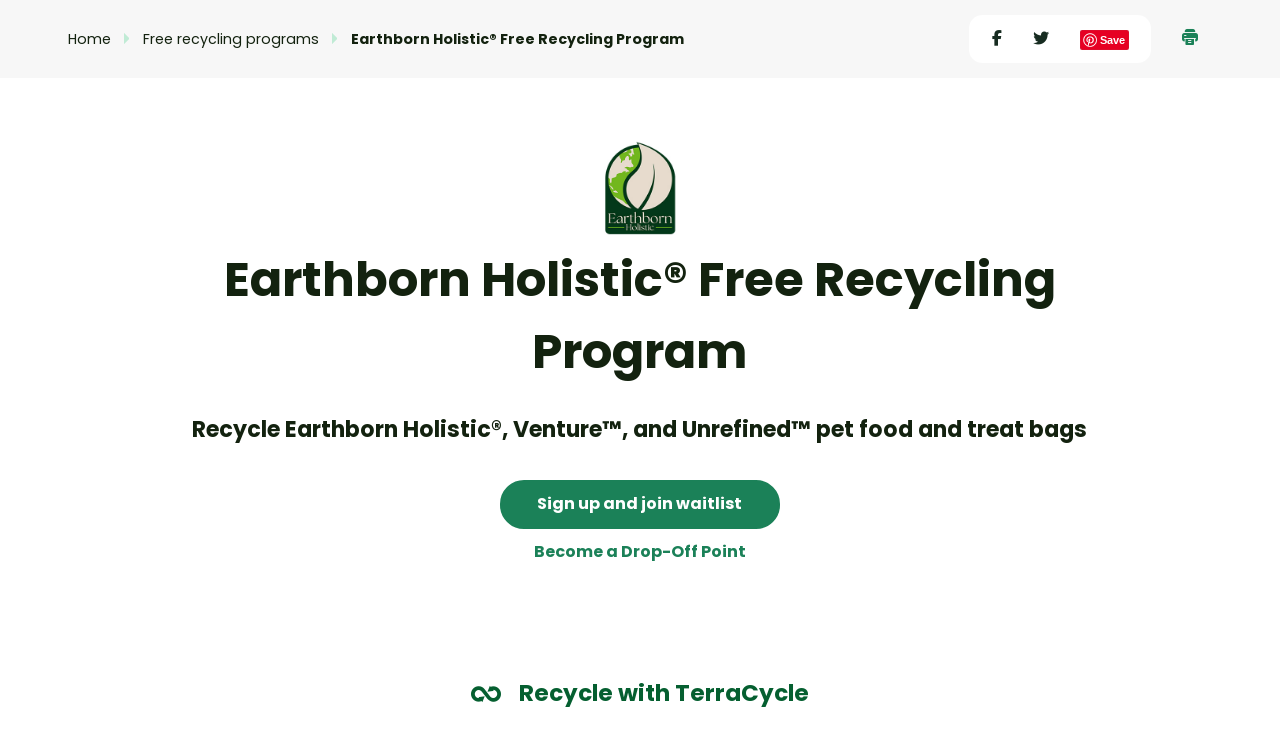

--- FILE ---
content_type: text/html; charset=utf-8
request_url: https://www.terracycle.com/en-US/brigades/earthborn-holistic-brigade
body_size: 15917
content:
<!DOCTYPE html>
<html dir="ltr" lang="en-US">
  <head>
      <!-- OneTrust Cookies Consent Notice start for terracycle.com -->
  <script src="https://cdn.cookielaw.org/scripttemplates/otSDKStub.js"  type="text/javascript" charset="UTF-8" data-domain-script="ec19d0b4-ecfb-4a2d-9e77-46f3808d0212" ></script>
  <script type="text/javascript">
    function OptanonWrapper() { }
  </script>
  <!-- OneTrust Cookies Consent Notice end for terracycle.com -->

    <title>Earthborn Holistic® Free Recycling Program | TerraCycle &middot; TerraCycle</title>
<meta name="charset" content="utf-8" />
<meta name="X-UA-Compatible" content="IE=edge,chrome=1" />
<meta name="viewport" content="width=device-width, initial-scale=1" />
<meta property="og:url" content="https://www.terracycle.com/en-US/brigades/earthborn-holistic-brigade" />
<meta property="og:type" content="website" />
<meta property="og:title" content="Earthborn Holistic® Free Recycling Program | TerraCycle" />
<meta property="og:description" content="TerraCycle and Earthborn Holistic® have partnered to create a free national recycling program. Send in your pet food and treat bags waste, and we’ll recycle it." />
<meta property="og:image" content="https://dva1blx501zrw.cloudfront.net/uploaded_images/us/images/1449/original/Earthborn-Holistic-Main_Image.jpg" />
<meta name="csrf-param" content="authenticity_token" />
<meta name="csrf-token" content="t9M6dCEO4JJ0rtKei2dZh-sjOGuq2SssBMhIC95JIol19aESbrMPlyHdhhPsnA_aLyJpVgAY5iiRaiDwim5tgQ" />
<meta name="description" content="TerraCycle and Earthborn Holistic® have partnered to create a free national recycling program. Send in your pet food and treat bags waste, and we’ll recycle it." />
<meta property="og:site_name" content="TerraCycle" />
<meta property="og:image:url" content="https://dva1blx501zrw.cloudfront.net/uploaded_images/us/images/1449/original/Earthborn-Holistic-Main_Image.jpg" />
<meta name="clarity-site-verification" content="8735d029-01e6-4222-84da-8c17aef7da32" />
<meta name="p:domain_verify" content="cbbc17f4e34fd022be32c2e5743fbf54" />
<meta name="keywords" content="Earthborn Holistic, earth born holistic, earth born, earthrborn, holistic, pet food, pet, dog, dog food, pet snacks, treats, pet treats, treat, snack, dogs, puppy,  Earthborn Holistic®, earrthborn, eartheborn, earthborn, pet food packaging, treat packaging, venture, Venture, ventur, holistic venture, venture holistic, earthborn venture, venchur, venchure, unrefined, un refined, dropoff, drop off, drop-off, public location, adventure, pet products, " />

    

    
    <link rel="icon" type="image/x-icon" href="//dva1blx501zrw.cloudfront.net/assets/production/assets/favicon-2d3f077e8794656b33e5ceca2ece83c230427bbf678f32f6589abbe361f909ac.ico" />

    <link rel="apple-touch-icon" type="image/png" href="//dva1blx501zrw.cloudfront.net/assets/production/assets/apple-touch-icon-76x76-74b9014afa7e8e175e21014328ecc33a1fa129a3627b670a758aedb06149e236.png" sizes="76x76" />
    <link rel="apple-touch-icon" type="image/png" href="//dva1blx501zrw.cloudfront.net/assets/production/assets/apple-touch-icon-120x120-d8441a223cd73629562d7a71eecd8941bee4032a45b0db32540b51826a718c6d.png" sizes="120x120" />
    <link rel="apple-touch-icon" type="image/png" href="//dva1blx501zrw.cloudfront.net/assets/production/assets/apple-touch-icon-152x152-c3a838727642c8743c808727e26f3d16bce7a115c016ef697f737e0f7b75ef25.png" sizes="152x152" />
    <link rel="apple-touch-icon" type="image/png" href="//dva1blx501zrw.cloudfront.net/assets/production/assets/apple-touch-icon-180x180-52b99f5d9967667f6597ab29b9dbf2dea803c3f8f8a3003b2544a3f9c4d63619.png" sizes="180x180" />

    <script src="//dva1blx501zrw.cloudfront.net/assets/production/assets/vendor/old-browser-37226dd146d8eb268582f30087495dc5fdd2d2e9dcff43432d878a89ab3f9800.js"></script>
    <script src="//dva1blx501zrw.cloudfront.net/assets/production/assets/application-475ced9a2251dcb263c61363ea5ae093d9c92619a7bb34bf1d2befca6071d70d.js" locale="false"></script>
    <script src="//dva1blx501zrw.cloudfront.net/assets/production/packs/js/runtime-c1d7df0027e8a8ec5fdb.js" locale="false" defer="defer"></script>
<script src="//dva1blx501zrw.cloudfront.net/assets/production/packs/js/945-59f4fb20dfcf96cb3b4a.js" locale="false" defer="defer"></script>
<script src="//dva1blx501zrw.cloudfront.net/assets/production/packs/js/955-c3ad7862561a41e7f323.js" locale="false" defer="defer"></script>
<script src="//dva1blx501zrw.cloudfront.net/assets/production/packs/js/332-903a971d2d61c5dbf074.js" locale="false" defer="defer"></script>
<script src="//dva1blx501zrw.cloudfront.net/assets/production/packs/js/979-b7191b22304614088e30.js" locale="false" defer="defer"></script>
<script src="//dva1blx501zrw.cloudfront.net/assets/production/packs/js/application-6fe667fa8d3baa056665.js" locale="false" defer="defer"></script>
    
    <!-- Google Tag Manager -->
    <script>
      (function(w,d,s,l,i){w[l]=w[l]||[];w[l].push({'gtm.start':
        new Date().getTime(),event:'gtm.js'});var f=d.getElementsByTagName(s)[0],
        j=d.createElement(s),dl=l!='dataLayer'?'&l='+l:'';j.async=true;j.src=
        'https://www.googletagmanager.com/gtm.js?id='+i+dl;f.parentNode.insertBefore(j,f);
        })(window,document,'script','dataLayer','GTM-KXP9LDD');
    </script>
    <!-- End Google Tag Manager -->

  <!-- START Rakuten Advertising Tracking -->
  <script type="text/plain" class="optanon-category-C0004">
    (function (url) {
      /*Tracking Bootstrap Set Up DataLayer objects/properties here*/
      window.rakutenDataLayer = false; // Set custom DataLayer name if 'DataLayer' conflicts
    var dln = window.rakutenDataLayer || 'DataLayer';
    if(!window[dln]){
        window[dln] = {};
      }
      if(!window[dln].events){
        window[dln].events = {};
      }
      window[dln].events.SPIVersion = window[dln].events.SPIVersion || "3.4.1";

      var loc, ct = document.createElement("script");
      ct.type = "text/javascript";
      ct.async = true; ct.src = url; loc = document.getElementsByTagName('script')[0];
      loc.parentNode.insertBefore(ct, loc);
      }(document.location.protocol + "//tag.rmp.rakuten.com/125112.ct.js"));
  </script>
  <!-- END Rakuten Advertising Tracking -->

  <script type="module">
    window.ElevarDataLayerHelper = new InitElevarDataLayerHelper({
      userProperties: {"visitor_type":"guest"}
    })

    window.ElevarDataLayerHelper?.pushUserData()

    const settings = {};
    const config = (await import('https://shopify-gtm-suite.getelevar.com/configs/default/f5879c3b-101a-4d65-bcaf-b87df26e4ee7/config.js')).default;

    if (config.sources.agnostic) {
      const scriptUrl = settings.proxyPath
        ? settings.proxyPath + config.sources.agnostic.script_src_agnostic_proxied
        : config.sources.agnostic.script_src_agnostic;

      if (scriptUrl) {
        const { handler } = await import(scriptUrl);
        await handler(config, settings);
      }
    }
  </script>

<script type="text/javascript">
  document.addEventListener('DOMContentLoaded', () => {
    const url = new URL(window.location.href);
    const urlParams = url.searchParams;

    const signUp = urlParams.get('sign_up');
    const source = urlParams.get('source');

    if (signUp === 'success' && source) {
      dataLayer.push({
        event: 'sign_up',
        sign_up_flow: source
      });

      window.ElevarDataLayerHelper?.pushSignUp({ sign_up_flow: source });

      urlParams.delete('sign_up');
      urlParams.delete('source');
      const newUrl = url.toString();

      window.history.replaceState({}, document.title, newUrl);
      localStorage.removeItem('user_source');
    }

    if ($('#user_source').length) {
      let userSource = localStorage.getItem('user_source');

      if (!userSource) {
        localStorage.setItem('user_source', $('#user_source').val());
        userSource = $('#user_source').val();
      } else {
        $('#user_source').val(userSource);
      }

      if (!window.location.search.includes('source')) {
        const newUrl = `${window.location.href}${window.location.search ? '&' : '?'}source=${userSource}`;
        window.history.replaceState({}, document.title, newUrl);
      }
    }
  });
</script>



    <script type="application/ld+json">
  {
    "@context": "https://schema.org",
    "@type": "FAQPage",
    "mainEntity":
      [{"@type":"Question","name":"What can I send in through this recycling program?","acceptedAnswer":{"@type":"Answer","text":"- Earthborn Holistic® flexible plastic pet food and treat packaging\n- Earthborn Holistic® Venture™ flexible plastic pet food packaging\n- Earthborn Holistic® UNREFINED™ flexible plastic pet food packaging"}},{"@type":"Question","name":"Can I only collect Earthborn Holistic®, Venture™, and UNREFINED™ products?","acceptedAnswer":{"@type":"Answer","text":"Yes, this free recycling program is brand-specific, which means you can only recycle the packaging of this particular brand."}},{"@type":"Question","name":"Are there any costs associated with participating in this program?","acceptedAnswer":{"@type":"Answer","text":"Earthborn Holistic® has sponsored this free recycling program, so there is no direct cost to you."}},{"@type":"Question","name":"What are the best practices for shipping my recycling to TerraCycle?","acceptedAnswer":{"@type":"Answer","text":"We encourage you to ship when your box is full of pet food and treat bag packaging to minimize the transportation carbon footprint for this program. Shipping carriers will not accept dripping packages, so please make sure your items are dry."}},{"@type":"Question","name":"Do I need to clean the items before I send them in?","acceptedAnswer":{"@type":"Answer","text":"No, you do not need to clean the packaging before dropping it off, but please remove as much of the remaining product as possible before shipping. Public drop-off locations will not accept dripping items, so make sure your items are dry."}}]
  }
</script>


    <link rel="preconnect" href="https://fonts.gstatic.com" crossorigin>
<link rel="preload" as="style" href="https://fonts.googleapis.com/css2?family=Poppins:wght@300;400;500;600;700&display=swap">
<link rel="stylesheet" href="https://fonts.googleapis.com/css2?family=Poppins:wght@300;400;500;600;700&display=swap" media="all" onload="this.media='all'">
<noscript>
  <link rel="stylesheet" href="https://fonts.googleapis.com/css2?family=Poppins:wght@300;400;500;600;700&display=swap">
</noscript>

    <link rel="dns-prefetch" href="https://f.vimeocdn.com">

    <link rel="stylesheet" href="//dva1blx501zrw.cloudfront.net/assets/production/packs/css/955-48117250.css" data-turbolinks-track="reload" />
<link rel="stylesheet" href="//dva1blx501zrw.cloudfront.net/assets/production/packs/css/application-ff4b9be7.css" data-turbolinks-track="reload" />
    <link rel="stylesheet" href="//dva1blx501zrw.cloudfront.net/assets/production/assets/application-abd564954984ea3451503902581e0dc5b73a401d1489abf28e1a2fa3c977b470.css" media="all" locale="false" />

    <link rel="alternate" hreflang="en-US" href="https://www.terracycle.com/en-US/brigades/earthborn-holistic-brigade">
  </head>

  <body class="brigades show">
      <!-- Google Tag Manager (noscript) -->
  <!-- TODO: CookieConsent does not support blocking noscript by user preferences
    <noscript>
      <iframe
        src="https://www.googletagmanager.com/ns.html?id=GTM-KXP9LDD"
        height="0"
        width="0"
        style="display:none;visibility:hidden">
      </iframe>
    </noscript>
  -->
  <!-- End Google Tag Manager (noscript) -->

    
    

      <div id="tcHeader" class="mainNav">
    <div>
      <div data-react-class="TCNavbarWrapper" data-react-props="{&quot;activeLocaleCode&quot;:&quot;en-US&quot;,&quot;apiSearch&quot;:{&quot;limit&quot;:5,&quot;minSearchCharacters&quot;:3,&quot;path&quot;:&quot;/en-US/api/v3/internal/common/search&quot;,&quot;productsAllPath&quot;:&quot;https://shop.terracycle.com/en-US/products?keywords=&quot;,&quot;programsAllPath&quot;:&quot;/en-US/brigades?query=&quot;,&quot;submitPath&quot;:&quot;/en-US/collection-programs?query=&quot;},&quot;cartConfig&quot;:{&quot;endpoints&quot;:{&quot;get_cart&quot;:&quot;https://shop.terracycle.com/en-US/api/v2/storefront/cart?include=line_items&quot;,&quot;get_cart_count&quot;:&quot;https://shop.terracycle.com/en-US/api/v2/storefront/cart/current_count&quot;},&quot;env&quot;:&quot;production&quot;,&quot;current_user_uuid&quot;:null,&quot;title&quot;:&quot;My Cart&quot;},&quot;cartPath&quot;:&quot;https://shop.terracycle.com/en-US/cart&quot;,&quot;data&quot;:{&quot;logo&quot;:&quot;//dva1blx501zrw.cloudfront.net/assets/production/assets/application/terracycle-logo-1a98668f24bbbcb8560d9b9a050454b0a2327756537149ffa85a0c846e3369e1.svg&quot;,&quot;menuItems&quot;:[{&quot;title&quot;:&quot;Invest&quot;,&quot;url&quot;:&quot;https://invest.terracycle.com/&quot;,&quot;data_layer_value&quot;:&quot;invest&quot;,&quot;submenuItems&quot;:[]},{&quot;title&quot;:&quot;Recycle&quot;,&quot;url&quot;:&quot;&quot;,&quot;data_layer_value&quot;:&quot;recycle&quot;,&quot;submenuItems&quot;:[[{&quot;title&quot;:&quot;Free Services&quot;,&quot;submenuLinks&quot;:[{&quot;title&quot;:&quot;All free recycling programs&quot;,&quot;url&quot;:&quot;https://www.terracycle.com/en-US/brigades&quot;,&quot;image&quot;:null},{&quot;title&quot;:&quot;Find a drop-off point&quot;,&quot;url&quot;:&quot;https://www.terracycle.com/en-US/about-terracycle/drop_off_locations&quot;,&quot;image&quot;:null},{&quot;title&quot;:&quot;Contests&quot;,&quot;url&quot;:&quot;https://www.terracycle.com/en-US/contests&quot;,&quot;image&quot;:null},{&quot;title&quot;:&quot;Rewards&quot;,&quot;url&quot;:&quot;https://www.terracycle.com/en-US/redeem&quot;,&quot;image&quot;:null},{&quot;title&quot;:&quot;Getting started&quot;,&quot;url&quot;:&quot;https://www.terracycle.com/en-US/pages/getting-started&quot;,&quot;image&quot;:null}]}],[{&quot;title&quot;:&quot;Paid Services&quot;,&quot;submenuLinks&quot;:[{&quot;title&quot;:&quot;Shop Zero Waste Boxes&quot;,&quot;url&quot;:&quot;https://shop.terracycle.com/en-US&quot;,&quot;image&quot;:null},{&quot;title&quot;:&quot;SalonCycle&quot;,&quot;url&quot;:&quot;https://shop.terracycle.com/en-US/saloncycle&quot;,&quot;image&quot;:null},{&quot;title&quot;:&quot;Curbside recycling solutions&quot;,&quot;url&quot;:&quot;https://www.terracycle.com/en-US/curbsides&quot;,&quot;image&quot;:null}]},{&quot;title&quot;:&quot;All services&quot;,&quot;submenuLinks&quot;:[{&quot;title&quot;:&quot;View all services&quot;,&quot;url&quot;:&quot;https://www.terracycle.com/en-US/collection-programs&quot;,&quot;image&quot;:null}]}],[{&quot;title&quot;:&quot;Facility Services&quot;,&quot;submenuLinks&quot;:[{&quot;title&quot;:&quot;Regulated waste recycling&quot;,&quot;url&quot;:&quot;https://tcrwusa.com&quot;,&quot;image&quot;:null},{&quot;title&quot;:&quot;Commercial recycling solutions&quot;,&quot;url&quot;:&quot;https://www.terracycle.com/en-US/about-terracycle/pre_consumer_programs&quot;,&quot;image&quot;:null}]},{&quot;title&quot;:&quot;Community Resources&quot;,&quot;submenuLinks&quot;:[]}],[{&quot;title&quot;:&quot;Resources&quot;,&quot;submenuLinks&quot;:[{&quot;title&quot;:&quot;Schools&quot;,&quot;url&quot;:&quot;https://www.terracycle.com/en-US/pages/schools&quot;,&quot;image&quot;:null},{&quot;title&quot;:&quot;Communities&quot;,&quot;url&quot;:&quot;https://www.terracycle.com/en-US/pages/community&quot;,&quot;image&quot;:null}]},{&quot;title&quot;:&quot;&quot;,&quot;submenuLinks&quot;:[{&quot;title&quot;:&quot;Discover our recycling process&quot;,&quot;url&quot;:&quot;https://www.terracycle.com/en-US/about-terracycle/how_we_solve&quot;,&quot;image&quot;:&quot;//dva1blx501zrw.cloudfront.net/assets/production/assets/navigation/discover_our_recycling_process-0b782ac5f253237ff8b718334846d6f9def851cfc797c83b3872a8bf331cd2d0.png&quot;}]}]]},{&quot;title&quot;:&quot;Zero Waste Box™&quot;,&quot;url&quot;:&quot;https://shop.terracycle.com/en-US&quot;,&quot;data_layer_value&quot;:&quot;shop&quot;,&quot;submenuItems&quot;:[[{&quot;title&quot;:&quot;Shop Zero Waste Solutions&quot;,&quot;submenuLinks&quot;:[{&quot;title&quot;:&quot;Best sellers&quot;,&quot;url&quot;:&quot;https://shop.terracycle.com/en-US/products?taxon=4&quot;,&quot;image&quot;:null},{&quot;title&quot;:&quot;Zero Waste Boxes&quot;,&quot;url&quot;:&quot;https://shop.terracycle.com/en-US/products?taxon=44&quot;,&quot;image&quot;:null},{&quot;title&quot;:&quot;Zero Waste Pouches&quot;,&quot;url&quot;:&quot;https://shop.terracycle.com/en-US/products?taxon=46&quot;,&quot;image&quot;:null},{&quot;title&quot;:&quot;Battery buckets&quot;,&quot;url&quot;:&quot;https://shop.terracycle.com/en-US/products?taxon=939&quot;,&quot;image&quot;:null},{&quot;title&quot;:&quot;Shop all&quot;,&quot;url&quot;:&quot;https://shop.terracycle.com/en-US/products&quot;,&quot;image&quot;:null}]}],[{&quot;title&quot;:&quot;Shop Recycled Products&quot;,&quot;submenuLinks&quot;:[{&quot;title&quot;:&quot;TerraCycle Made&quot;,&quot;url&quot;:&quot;https://shop.terracycle.com/en-US/tcmade&quot;,&quot;image&quot;:null},{&quot;title&quot;:&quot;TerraCycle Foundation collection&quot;,&quot;url&quot;:&quot;https://shop.terracycle.com/en-US/products?taxon=69&quot;,&quot;image&quot;:null},{&quot;title&quot;:&quot;PRE-Made&quot;,&quot;url&quot;:&quot;https://shop.terracycle.com/en-US/products?taxon=2661&quot;,&quot;image&quot;:null},{&quot;title&quot;:&quot;Shop all&quot;,&quot;url&quot;:&quot;https://shop.terracycle.com/en-US/products?taxon=2646&quot;,&quot;image&quot;:null}]}],[{&quot;title&quot;:&quot;Shop Business Solutions&quot;,&quot;submenuLinks&quot;:[{&quot;title&quot;:&quot;All business solutions&quot;,&quot;url&quot;:&quot;https://shop.terracycle.com/en-US/pages/business_solutions&quot;,&quot;image&quot;:null},{&quot;title&quot;:&quot;Zero Waste Pallets&quot;,&quot;url&quot;:&quot;https://shop.terracycle.com/en-US/products?taxon=45&quot;,&quot;image&quot;:null},{&quot;title&quot;:&quot;Cigarette Receptacles&quot;,&quot;url&quot;:&quot;https://shop.terracycle.com/en-US/products?keywords=cigarette+receptacle&quot;,&quot;image&quot;:null},{&quot;title&quot;:&quot;SalonCycle&quot;,&quot;url&quot;:&quot;https://shop.terracycle.com/en-US/pages/SalonCycle&quot;,&quot;image&quot;:null}]}],[{&quot;title&quot;:&quot;Learn more&quot;,&quot;submenuLinks&quot;:[{&quot;title&quot;:&quot;Frequently asked questions&quot;,&quot;url&quot;:&quot;https://www.terracycle.com/en-US/pages/faq-zero-waste-box&quot;,&quot;image&quot;:null},{&quot;title&quot;:&quot;Our recycling process&quot;,&quot;url&quot;:&quot;https://www.terracycle.com/en-US/about-terracycle/our_recycling_process&quot;,&quot;image&quot;:null},{&quot;title&quot;:&quot;Contact us&quot;,&quot;url&quot;:&quot;https://www.terracycle.com/en-US/contact-us&quot;,&quot;image&quot;:null}]},{&quot;title&quot;:&quot;&quot;,&quot;submenuLinks&quot;:[{&quot;title&quot;:&quot;Get 10% off&quot;,&quot;url&quot;:&quot;https://terracycle-6369378.hs-sites.com/unlock-10-off&quot;,&quot;image&quot;:&quot;//dva1blx501zrw.cloudfront.net/assets/production/assets/navigation/get_discount-1d7a6262b9fba3c55ef1e22b1c0017f58db6f625ad877840db29eac0e4786d83.png&quot;}]}]]},{&quot;title&quot;:&quot;Reuse with Loop&quot;,&quot;url&quot;:&quot;https://exploreloop.com/&quot;,&quot;data_layer_value&quot;:&quot;reuse_with_loop&quot;,&quot;submenuItems&quot;:[]},{&quot;title&quot;:&quot;About TerraCycle&quot;,&quot;url&quot;:&quot;&quot;,&quot;data_layer_value&quot;:&quot;about&quot;,&quot;submenuItems&quot;:[[{&quot;title&quot;:&quot;About TerraCycle&quot;,&quot;submenuLinks&quot;:[{&quot;title&quot;:&quot;About us&quot;,&quot;url&quot;:&quot;https://www.terracycle.com/en-US/about-terracycle/&quot;,&quot;image&quot;:null},{&quot;title&quot;:&quot;Inside TerraCycle&quot;,&quot;url&quot;:&quot;https://www.terracycle.com/en-US/about-terracycle/inside_terracycle&quot;,&quot;image&quot;:null},{&quot;title&quot;:&quot;Innovation&quot;,&quot;url&quot;:&quot;https://www.terracycle.com/en-US/about-terracycle/history&quot;,&quot;image&quot;:null},{&quot;title&quot;:&quot;In the news&quot;,&quot;url&quot;:&quot;https://www.terracycle.com/en-US/about-terracycle/news&quot;,&quot;image&quot;:null}]}],[{&quot;title&quot;:&quot;About recycling&quot;,&quot;submenuLinks&quot;:[{&quot;title&quot;:&quot;Recycling guarantee&quot;,&quot;url&quot;:&quot;https://www.terracycle.com/en-US/about-terracycle/recycling_guarantee&quot;,&quot;image&quot;:null},{&quot;title&quot;:&quot;Discover our recycling process&quot;,&quot;url&quot;:&quot;https://www.terracycle.com/en-US/about-terracycle/our_recycling_process&quot;,&quot;image&quot;:null},{&quot;title&quot;:&quot;How we are Eliminating the Idea of Waste®&quot;,&quot;url&quot;:&quot;https://www.terracycle.com/en-US/pages/how-terracycle&quot;,&quot;image&quot;:null},{&quot;title&quot;:&quot;The TerraCycle Difference&quot;,&quot;url&quot;:&quot;https://www.terracycle.com/en-US/terracycle-difference&quot;,&quot;image&quot;:null}]}],[{&quot;title&quot;:&quot;More&quot;,&quot;submenuLinks&quot;:[{&quot;title&quot;:&quot;TerraCycle Foundation&quot;,&quot;url&quot;:&quot;https://www.terracyclefoundation.org&quot;,&quot;image&quot;:null},{&quot;title&quot;:&quot;Investors&quot;,&quot;url&quot;:&quot;https://www.ownterracycle.com&quot;,&quot;image&quot;:null},{&quot;title&quot;:&quot;Careers&quot;,&quot;url&quot;:&quot;https://recruiting.paylocity.com/recruiting/jobs/All/0e6f52c3-18b3-4884-ab4d-e1d9947cbe07/TerraCycle&quot;,&quot;image&quot;:null}]}],[{&quot;title&quot;:&quot;&quot;,&quot;submenuLinks&quot;:[{&quot;title&quot;:&quot;TerraCycle Help Center&quot;,&quot;url&quot;:&quot;https://help.us.terracycle.com/hc/en-us&quot;,&quot;image&quot;:&quot;//dva1blx501zrw.cloudfront.net/assets/production/assets/navigation/terracycle_help_center-047585b7337e433f499b0f7898925cbce84180795cd38facf3f062790472e258.png&quot;}]}]]},{&quot;title&quot;:&quot;Partner with us&quot;,&quot;url&quot;:&quot;https://www.terracycle.com/en-US/about-terracycle/partner_with_us&quot;,&quot;data_layer_value&quot;:&quot;partner_with_us&quot;,&quot;submenuItems&quot;:[]}]},&quot;isCartPage&quot;:false,&quot;isInvestor&quot;:false,&quot;isShop&quot;:true,&quot;localeFlags&quot;:&quot;//dva1blx501zrw.cloudfront.net/assets/production/assets/country-selector/flags-66370d274035312428b516e4f81d4ad75df3e39cc99125d3c9d4368f8d568c83.svg&quot;,&quot;locales&quot;:{&quot;Asia Pacific&quot;:[{&quot;code&quot;:&quot;en-AU&quot;,&quot;link&quot;:&quot;/en-AU&quot;,&quot;name&quot;:&quot;Australia&quot;},{&quot;code&quot;:&quot;zh-CN&quot;,&quot;link&quot;:&quot;//terracycle.cn/zh-CN/&quot;,&quot;name&quot;:&quot;中国大陆&quot;},{&quot;code&quot;:&quot;ja-JP&quot;,&quot;link&quot;:&quot;/ja-JP&quot;,&quot;name&quot;:&quot;日本&quot;},{&quot;code&quot;:&quot;ko-KR&quot;,&quot;link&quot;:&quot;/ko-KR&quot;,&quot;name&quot;:&quot;한국&quot;},{&quot;code&quot;:&quot;en-NZ&quot;,&quot;link&quot;:&quot;/en-NZ&quot;,&quot;name&quot;:&quot;New Zealand&quot;}],&quot;Europe&quot;:[{&quot;code&quot;:&quot;nl-BE&quot;,&quot;link&quot;:&quot;/nl-BE&quot;,&quot;name&quot;:&quot;België&quot;},{&quot;code&quot;:&quot;fr-BE&quot;,&quot;link&quot;:&quot;/fr-BE&quot;,&quot;name&quot;:&quot;Belgique&quot;},{&quot;code&quot;:&quot;da-DK&quot;,&quot;link&quot;:&quot;/da-DK&quot;,&quot;name&quot;:&quot;Danmark&quot;},{&quot;code&quot;:&quot;de-DE&quot;,&quot;link&quot;:&quot;/de-DE&quot;,&quot;name&quot;:&quot;Deutschland&quot;},{&quot;code&quot;:&quot;es-ES&quot;,&quot;link&quot;:&quot;/es-ES&quot;,&quot;name&quot;:&quot;España&quot;},{&quot;code&quot;:&quot;fr-FR&quot;,&quot;link&quot;:&quot;/fr-FR&quot;,&quot;name&quot;:&quot;France&quot;},{&quot;code&quot;:&quot;en-IE&quot;,&quot;link&quot;:&quot;/en-IE&quot;,&quot;name&quot;:&quot;Ireland&quot;},{&quot;code&quot;:&quot;nl-NL&quot;,&quot;link&quot;:&quot;/nl-NL&quot;,&quot;name&quot;:&quot;Nederland&quot;},{&quot;code&quot;:&quot;no-NO&quot;,&quot;link&quot;:&quot;/no-NO&quot;,&quot;name&quot;:&quot;Norge&quot;},{&quot;code&quot;:&quot;de-AT&quot;,&quot;link&quot;:&quot;/de-AT&quot;,&quot;name&quot;:&quot;Österreich&quot;},{&quot;code&quot;:&quot;fr-CH&quot;,&quot;link&quot;:&quot;/fr-CH&quot;,&quot;name&quot;:&quot;Suisse&quot;},{&quot;code&quot;:&quot;de-CH&quot;,&quot;link&quot;:&quot;/de-CH&quot;,&quot;name&quot;:&quot;Schweiz&quot;},{&quot;code&quot;:&quot;sv-SE&quot;,&quot;link&quot;:&quot;/sv-SE&quot;,&quot;name&quot;:&quot;Sverige&quot;},{&quot;code&quot;:&quot;en-GB&quot;,&quot;link&quot;:&quot;/en-GB&quot;,&quot;name&quot;:&quot;United Kingdom&quot;}],&quot;Americas&quot;:[{&quot;code&quot;:&quot;en-CA&quot;,&quot;link&quot;:&quot;/en-CA&quot;,&quot;name&quot;:&quot;Canada (English)&quot;},{&quot;code&quot;:&quot;fr-CA&quot;,&quot;link&quot;:&quot;/fr-CA&quot;,&quot;name&quot;:&quot;Canada (Français)&quot;},{&quot;code&quot;:&quot;en-US&quot;,&quot;link&quot;:&quot;/en-US&quot;,&quot;name&quot;:&quot;United States&quot;}]},&quot;profileData&quot;:{&quot;profile_name&quot;:null,&quot;brigade_ids&quot;:[],&quot;profile_links&quot;:[{&quot;url&quot;:&quot;/en-US/account/sign_in&quot;,&quot;title&quot;:&quot;Sign in&quot;},{&quot;url&quot;:&quot;/en-US/account/sign_up?source=main_v2&quot;,&quot;title&quot;:&quot;Sign up&quot;}],&quot;profile_icon_link&quot;:&quot;/en-US/account/sign_in&quot;},&quot;quickViewModalData&quot;:{&quot;endpoints&quot;:{&quot;cart_add_item&quot;:&quot;https://shop.terracycle.com/en-US/api/v2/storefront/cart/add_item&quot;,&quot;cart_path&quot;:&quot;https://shop.terracycle.com/en-US/cart&quot;,&quot;ensure_cart&quot;:&quot;https://shop.terracycle.com/en-US/ensure_cart&quot;,&quot;get_cart&quot;:&quot;https://shop.terracycle.com/en-US/api/v2/storefront/cart?include=line_items&quot;,&quot;get_product&quot;:&quot;https://shop.terracycle.com/en-US/api/v2/storefront/products/&quot;,&quot;product_recommendations&quot;:&quot;https://shop.terracycle.com/en-US/api/v2/storefront/products/:product_id/recommendations&quot;,&quot;product_url&quot;:&quot;https://shop.terracycle.com/en-US/products/&quot;,&quot;sign_in_url&quot;:&quot;/en-US/account/sign_in&quot;,&quot;sign_up_url&quot;:&quot;/en-US/account/sign_up?source=subscribe&quot;},&quot;env&quot;:&quot;production&quot;,&quot;current_user&quot;:null,&quot;translations&quot;:{&quot;accept_purchase_label&quot;:&quot;I accept the \u003ca href=\&quot;https://www.terracycle.com/en-US/pages/terms-of-use\&quot;target=\&quot;_blank\&quot;\u003eTerms \u0026 Conditions\u003c/a\u003e and acknowledge that my saved payment methodwill be charged on a recurring basis.&quot;,&quot;accept_purchase_must_be_accepted&quot;:&quot;Must be accepted&quot;,&quot;brand_subsidy&quot;:&quot;sponsored by :brand_name&quot;,&quot;confirmation_popup_continue_shopping&quot;:&quot;Continue shopping&quot;,&quot;confirmation_popup_item_added&quot;:&quot;Item(s) added to your cart&quot;,&quot;confirmation_popup_recommendations&quot;:&quot;Our picks for you&quot;,&quot;confirmation_popup_subtotal&quot;:&quot;Subtotal (:quantity items)&quot;,&quot;confirmation_popup_view_cart&quot;:&quot;View cart&quot;,&quot;from&quot;:&quot;From&quot;,&quot;limited_time&quot;:&quot;Limited time:&quot;,&quot;on_sale&quot;:&quot;Sale&quot;,&quot;payment_selector_buttons_add_to_cart&quot;:&quot;Add to cart&quot;,&quot;payment_selector_buttons_subscribe&quot;:&quot;Subscribe&quot;,&quot;payment_selector_labels_one_time_order&quot;:&quot;One-time order&quot;,&quot;payment_selector_labels_quantity&quot;:&quot;Quantity&quot;,&quot;payment_selector_labels_size&quot;:&quot;Size&quot;,&quot;payment_selector_labels_subscription&quot;:&quot;Subscription&quot;,&quot;quick_view_see_full_see_full_details&quot;:&quot;See full details&quot;,&quot;quick_view_title&quot;:&quot;Quick view&quot;,&quot;review&quot;:&quot;review&quot;,&quot;reviews&quot;:&quot;reviews&quot;,&quot;total_discount_applied&quot;:&quot;Total discount applied&quot;,&quot;volume_pricing_available&quot;:&quot;Volume pricing available&quot;,&quot;what_you_can_recycle_do_not_send&quot;:&quot;This box does not accept:&quot;,&quot;what_you_can_recycle_title&quot;:&quot;What you can recycle&quot;,&quot;auth_to_subscribe_account_required&quot;:&quot;An account is required to create the subscription.&quot;,&quot;auth_to_subscribe_sign_in&quot;:&quot;Sign in&quot;,&quot;auth_to_subscribe_or&quot;:&quot;or&quot;,&quot;auth_to_subscribe_create_account&quot;:&quot;Create an account&quot;,&quot;order_item_frequency&quot;:&quot;Order Frequency:&quot;,&quot;one_time_order&quot;:&quot;One time order&quot;}},&quot;showStickySubHeader&quot;:false,&quot;t&quot;:{&quot;country_region&quot;:&quot;Country/Region&quot;,&quot;placeholder&quot;:&quot;What would you like to recycle?&quot;,&quot;products&quot;:&quot;Products&quot;,&quot;programs&quot;:&quot;Programs&quot;,&quot;contests&quot;:&quot;Contests&quot;,&quot;search_all_products&quot;:&quot;Search all Products&quot;,&quot;search_all_programs&quot;:&quot;Search all Programs&quot;,&quot;search_all_contests&quot;:&quot;Search all Contests&quot;,&quot;no_results&quot;:&quot;We have recycling solutions that will meet your needs. Reach out to our team of experts for a\u003ca data-cke-saved-href=\&quot;https://www.terracycle.com/en-US/contact-us\&quot; href=\&quot;https://www.terracycle.com/en-US/contact-us\&quot;\u003e custom quote\u003c/a\u003e today!&quot;,&quot;min_characters&quot;:&quot;Enter at least 3 characters&quot;,&quot;signed_in&quot;:&quot;Signed In&quot;,&quot;sticky_line_button&quot;:&quot;Get a quote&quot;,&quot;sticky_line_button_url&quot;:&quot;https://www.terracycle.com/en-US/contact-b2b&quot;,&quot;sticky_line_text&quot;:&quot;Ready to reach your sustainability goals?&quot;}}" data-react-cache-id="TCNavbarWrapper-0"></div>
    </div>
</div>


    <div class="contentWrapper">
      




<div id="mainContent" style="">

  <div class="breadcrumbComponent_gray">
    <div class="container">
  <div class="breadcrumbComponent_socialIcons row justify-content-between align-items-center">
    <div class="breadcrumbComponent col-md-7 col-lg-8 ">
        <a class="breadcrumbComponent_link" href="/en-US">Home</a>
        <a class="breadcrumbComponent_link" href="/en-US/brigades">Free recycling programs</a>
        <a class="breadcrumbComponent_link" href="/en-US/brigades/earthborn-holistic-brigade">Earthborn Holistic® Free Recycling Program</a>
    </div>
      <div class="socialIcons col-md-5 col-lg-4 ">
          <ul class="socialIcons_list">
            <li class="socialIcons_item">
              <a href="https://www.facebook.com/sharer/sharer.php?u=https://www.terracycle.com/en-US/brigades/earthborn-holistic-brigade" target="_blank"><i class="fab fa-facebook-f"></i></a>
            </li>
            <li class="socialIcons_item">
              <a href="https://twitter.com/intent/tweet?url=https://www.terracycle.com/en-US/brigades/earthborn-holistic-brigade&text=Earthborn Holistic® Free Recycling Program - Recycle Earthborn Holistic®, Venture™, and Unrefined™ pet food and treat bags " target="_blank"><i class="fab fa-twitter"></i></a>
            </li>
            <li class="socialIcons_item">
              <a href="https://pinterest.com/pin/create/button/?url=https://www.terracycle.com/en-US/brigades/earthborn-holistic-brigade&media=https://dva1blx501zrw.cloudfront.net/uploaded_images/us/images/1449/original/Earthborn-Holistic-Main_Image.jpg&description=Earthborn Holistic® Free Recycling Program - Recycle Earthborn Holistic®, Venture™, and Unrefined™ pet food and treat bags " target="_blank"><i class="fab fa-pinterest"></i></a>
            </li>
          </ul>
        <a class="socialIcons_additional" href="#" onclick="window.print();"><i class="icon-filled_printer_paper"></i></a>
          <div data-react-class="DownloadResourcesDropdown" data-react-props="{&quot;downloadResourcesPath&quot;:[{&quot;url&quot;:&quot;https://dva1blx501zrw.cloudfront.net/download_resources/us/downloads/12127/Earthborn_accepted_waste-v6-us_copy.pdf&quot;,&quot;label&quot;:&quot;Program Flyer&quot;},{&quot;url&quot;:&quot;https://dva1blx501zrw.cloudfront.net/download_resources/us/downloads/2982/Collect_Store_Ship_Guide.pdf&quot;,&quot;label&quot;:&quot;Collect, Store, and Ship Guide&quot;}],&quot;breadcrumbs&quot;:true}" data-react-cache-id="DownloadResourcesDropdown-0"></div>
      </div>
  </div>
</div>

<script type="text/javascript">
  let home_url = window.location.origin
</script>

  </div>

  <section class="collectionProgramHeader">
  <div class="collectionProgramHeader_container container contentWrapper_large">
      <div class="collectionProgramHeader_brandLogos">
          <img class="collectionProgramHeader_brandLogo" src="https://dva1blx501zrw.cloudfront.net/uploaded_images/us/images/1518/original/Earthborn-Holistic-Logo.jpg" />
      </div>

    <h1 class="collectionProgramHeader_title">
      Earthborn Holistic® Free Recycling Program
    </h1>
      <div class="collectionProgramHeader_shortDesc">
        <strong>Recycle Earthborn Holistic®, Venture™, and Unrefined™ pet food and treat bags </strong>
      </div>
    <div class="collectionProgramHeader_actions">
        <a class="buttonComponent--primary" data-disable-with="Working ..." href="/en-US/account/sign_up?brigade_id=205&amp;source=sign_up_and_join">Sign up and join waitlist</a>


        <div class="mt-3">
          <a data-action="viewPDOInfo" href="javascript:void(0);">Become a Drop-Off Point</a>
        </div>
    </div>
  </div>
</section>


  <!--  TODO: [BE] Add if statement for brigades without Recycle locally option-->

  <section class="brigadeMain pt-0 pb-0">
  <div class="container">
    <nav class="brigadeTabNav nav">
      <!-- Recycle Locally -->

      <!-- Recycle with terracycle -->
      <div class="brigadeTabNav_item active oneTab"
           id="nav-recycle-tc-tab"
           data-bs-toggle="tab"
           data-bs-target="#nav-recycle-tc"
           aria-controls="nav-recycle-tc"
           aria-selected="true"
      >
        <div class="brigadeTabNav_title">
          <i class="icon-filled_tc_logo"></i>
          <span>Recycle with TerraCycle</span>
        </div>
          <div class="simpleCards simpleCards_mobileScroll d-none d-lg-block">
  <div class="simpleCards_container container">
    <div class="simpleCards_row row acceptedWastesSlider">
      
    <div class="simpleCardsImageLabel_item">
  <div class="simpleCardsImageLabel_block">
    <div class="simpleCardsImageLabel_img">
      <img src="https://dva1blx501zrw.cloudfront.net/uploaded_images/us/images/11319/original/Earthborn-Holistic-AW-Image-07.jpg" />
    </div>
    <div class="simpleCardsImageLabel_labelWithIcon">
      <span class="simpleCardsImageLabel_label">
        <i class="fas fa-check"></i>
        Earthborn Holistic® pet treat packaging
      </span>
    </div>
  </div>
</div>

    <div class="simpleCardsImageLabel_item">
  <div class="simpleCardsImageLabel_block">
    <div class="simpleCardsImageLabel_img">
      <img src="https://dva1blx501zrw.cloudfront.net/uploaded_images/us/images/11321/original/Earthborn-Holistic-AW-Image-08.jpg" />
    </div>
    <div class="simpleCardsImageLabel_labelWithIcon">
      <span class="simpleCardsImageLabel_label">
        <i class="fas fa-check"></i>
        Earthborn Holistic® pet food packaging
      </span>
    </div>
  </div>
</div>

    <div class="simpleCardsImageLabel_item">
  <div class="simpleCardsImageLabel_block">
    <div class="simpleCardsImageLabel_img">
      <img src="https://dva1blx501zrw.cloudfront.net/uploaded_images/us/images/16100/original/Earthborn-Holistic-AW-Image-02.jpg" />
    </div>
    <div class="simpleCardsImageLabel_labelWithIcon">
      <span class="simpleCardsImageLabel_label">
        <i class="fas fa-check"></i>
        Venture™ pet food packaging
      </span>
    </div>
  </div>
</div>

    <div class="simpleCardsImageLabel_item">
  <div class="simpleCardsImageLabel_block">
    <div class="simpleCardsImageLabel_img">
      <img src="https://dva1blx501zrw.cloudfront.net/uploaded_images/us/images/16103/original/Earthborn-Holistic-AW-Image-04.jpg" />
    </div>
    <div class="simpleCardsImageLabel_labelWithIcon">
      <span class="simpleCardsImageLabel_label">
        <i class="fas fa-check"></i>
        Unrefined™ pet food packaging
      </span>
    </div>
  </div>
</div>


    </div>
  </div>
</div>

<script defer>
  $(document).ready(() => {
    $slickSlider('.acceptedWastesSlider', {
    slidesToShow: 6,
    responsive: [{
      breakpoint: 1025,
      settings: { slidesToShow: 2 }},
    {
      breakpoint: 768,
      settings: `unslick`
    }]
  })
  });
</script>

      </div>
    </nav>
    <div class="brigadeTabContent ">
      <!-- Recycle locally content -->
      <div class="brigadeTabContent_tabPane show active" id="nav-recycle-tc" aria-labelledby="nav-recycle-tc-tab">
          <div class="container d-lg-none" data-role="toggled-image-gallery">
  <div class="row justify-content-center">
      <div class="imageGallery_image col-6 col-md-3">
        <div class="simpleCardsImageLabel_item">
  <div class="simpleCardsImageLabel_block">
    <div class="simpleCardsImageLabel_img">
      <img src="https://dva1blx501zrw.cloudfront.net/uploaded_images/us/images/11319/original/Earthborn-Holistic-AW-Image-07.jpg" />
    </div>
    <div class="simpleCardsImageLabel_labelWithIcon">
      <span class="simpleCardsImageLabel_label">
        <i class="fas fa-check"></i>
        Earthborn Holistic® pet treat packaging
      </span>
    </div>
  </div>
</div>

      </div>
      <div class="imageGallery_image col-6 col-md-3">
        <div class="simpleCardsImageLabel_item">
  <div class="simpleCardsImageLabel_block">
    <div class="simpleCardsImageLabel_img">
      <img src="https://dva1blx501zrw.cloudfront.net/uploaded_images/us/images/11321/original/Earthborn-Holistic-AW-Image-08.jpg" />
    </div>
    <div class="simpleCardsImageLabel_labelWithIcon">
      <span class="simpleCardsImageLabel_label">
        <i class="fas fa-check"></i>
        Earthborn Holistic® pet food packaging
      </span>
    </div>
  </div>
</div>

      </div>
      <div class="imageGallery_image col-6 col-md-3">
        <div class="simpleCardsImageLabel_item">
  <div class="simpleCardsImageLabel_block">
    <div class="simpleCardsImageLabel_img">
      <img src="https://dva1blx501zrw.cloudfront.net/uploaded_images/us/images/16100/original/Earthborn-Holistic-AW-Image-02.jpg" />
    </div>
    <div class="simpleCardsImageLabel_labelWithIcon">
      <span class="simpleCardsImageLabel_label">
        <i class="fas fa-check"></i>
        Venture™ pet food packaging
      </span>
    </div>
  </div>
</div>

      </div>
      <div class="imageGallery_image col-6 col-md-3">
        <div class="simpleCardsImageLabel_item">
  <div class="simpleCardsImageLabel_block">
    <div class="simpleCardsImageLabel_img">
      <img src="https://dva1blx501zrw.cloudfront.net/uploaded_images/us/images/16103/original/Earthborn-Holistic-AW-Image-04.jpg" />
    </div>
    <div class="simpleCardsImageLabel_labelWithIcon">
      <span class="simpleCardsImageLabel_label">
        <i class="fas fa-check"></i>
        Unrefined™ pet food packaging
      </span>
    </div>
  </div>
</div>

      </div>
  </div>
</div>

        <div id="pdoTab" class="brigadeTabContent_content">
          <nav class="brigadeSubTabNav tabComponent_tabs nav">
            <!-- Find a TC Drop-OFF -->
              <div class="brigadeSubTabNav_title nav-link "
                   id="nav-PDO-tab"
                   data-bs-toggle="tab"
                   data-bs-target="#nav-PDO"
                   aria-controls="nav-PDO"
                   aria-selected="false">
                <i class="icon-filled_location"></i>
                <span>Find a public drop-off point</span>
              </div>

            <!-- Recycle Privately -->
              <div class="brigadeSubTabNav_title nav-link active"
                   id="nav-nonPDO-tab"
                   data-bs-toggle="tab"
                   data-bs-target="#nav-nonPDO"
                   aria-selected="true">
                <i class="icon-filled_box"></i>
                <span>Recycle from anywhere</span>
              </div>
          </nav>
          <div class="brigadeTabContent tabComponent_panelContent tab-content">
            <!-- PDO Content -->
              <div class="brigadeAccordion_button accordion-header">
                <button class="accordion-button border-0 collapsed" data-bs-toggle="collapse" data-bs-target="#nav-PDO" aria-expanded="false">
                  <i class="icon-filled_location tabComponent_icon"></i>
                  <strong>Find a public drop-off point</strong>
                </button>
              </div>
              <div class="brigadeAccordion_tabPane tab-pane " role="tabpanel" id="nav-PDO" aria-labelledby="nav-PDO-tab">
                <div class="contentWrapper_large p-sm-0">
                  <section class="brigadeMap greenMap">
                      <div class="brigadeMap_map">
                        <div class="database_addons">
  <div id="database-map-info">
        <div class="modern-clearfix"><!-- TODO class name -->
          <div class="sectionTitle">
      <div class="sectionTitle_container">
        <div class="sectionTitle_contentWrapper contentWrapper_large mb-0 p-0">

            <h3 class="sectionTitle_subtitle">
              Drop off at a location near you
            </h3>

        </div>
      </div>
    </div>

        <div class="editoriumTextCard--normal">
    <div class="editoriumTextCard--normal_text">
      <p>Use the interactive map below to search for TerraCycle public locations where you can drop off your recycling. It&#39;s free, and you won&#39;t need a TerraCycle account or shipping label.&nbsp;</p>

<p><a href="https://www.terracycle.com/en-US/about-terracycle/drop_off_locations">Learn how to become a drop-off point</a>.</p>
    </div>
  </div>

      
    </div>

  </div>

  <div
  class="tc-database-widget tc-widget"
  ${ isLocally ?
    data-apikey="BEhHu_FQb-Q-OpeZYWErqQ"
    data-recycle-type="default" :
  }
  data-measurement-unit="mi"
  data-locale="en-US"
></div>

</div>

                        <div class="brigadeDropOffLocationsFooter"><div class="brigadeDropOffLocationsFooter_container">
  <p class="brigadeDropOffLocationsFooter_note">
    <span class="brigadeDropOffLocationsFooter_imageWrapper">
      <img class="brigadeDropOffLocationsFooter_icon" src="//dva1blx501zrw.cloudfront.net/assets/production/assets/icons/icon-tc-map-pin-990c1780a0d89d0897d62b5685a77a969027c3e9ec220a881d04a1f187db4ea8.png" alt="Icon Terracycle map pin" />
    </span>
    <span class="brigadeDropOffLocationsFooter_locationNotActive">
      <center> <p style="font-family: 'Poppins', sans-serif; color:#000000; margin-top: -20px; margin-left: 20px; margin-right: 20px; margin-bottom: -20px; font-size: 18px;"> Please note that volunteer administrators (not TerraCycle) manage drop-off points. The administrators choose the location, hours, and accepted waste streams. Please contact the administrator if you have questions about or suggestions for a specific drop-off location. <br> <b>Let us know if you find a location that is no longer active by emailing us at <a href="mailto:mapupdates@terracycle.com">mapupdates@terracycle.com</a>.</b> </p> </center>
    </span>
  </p>
  <div class="brigadeDropOffLocationsFooter_body">
    
  </div>
</div></div>
                      </div>
                  </section>
                    <section id="brigadeHowItWorks" class="brigadeHowItWorks">
                          <div class="sectionTitle--centered">
      <div class="sectionTitle--centered_container">
        <div class="sectionTitle--centered_contentWrapper contentWrapper_large text-center mb-0">
            <h2 class="sectionTitle--centered_title">
              How to become a public drop-off point
            </h2>


        </div>
      </div>
    </div>

                            <div class="modern-clearfix"><!-- TODO class name -->
      
        <div class="editoriumTextCard--normal">
    <div class="editoriumTextCard--normal_text">
      <p>Simply request to join this program, and once you are confirmed, your location will show up on the drop-off map. Set up boxes that community members can fill with their trash to be recycled, and send full boxes to TerraCycle at no cost to you.&nbsp;Enrollment limits apply. If the program is full, you will be added to a waitlist.</p>
    </div>
  </div>
  <div class="editoriumVideoCard container contentWrapper_large"
       data-platform="youtube"
       data-video-id="BDO_L0UIQys">
    <div class="editoriumVideoCard__wrapper">

        <div class="editoriumVideoCard__embed editoriumVideoCard__embed--youtube">
          <iframe
  width="560" height="315"
  src="https://www.youtube.com/embed/BDO_L0UIQys?showinfo=0"
  title="YouTube video player"
  frameborder="0" loading="lazy"
  allow="accelerometer; autoplay; clipboard-write; encrypted-media; gyroscope; picture-in-picture; web-share"
  referrerpolicy="strict-origin-when-cross-origin"
  allowfullscreen>
</iframe>

        </div>


    </div>
  </div>

<script>
  window.I18n = {
    videoUnavailable: "This video is unavailable due to your disabled marketing cookie preferences. To view it, please make sure to enable your Marketing <a class=\"ot-sdk-show-settings editoriumVideoCard__cookies-btn\" id=\"ot-sdk-btn\">Cookies Settings<\/a>.",
  }
</script>

      
    </div>

                        <div class="brigade_stepsWrapper">
  <div class="simpleCards simpleCardsIcon_withArrows">
  <div class="simpleCards_container container">
    <div class="simpleCards_row row iconCards_slider">
      
    
<div class="simpleCardsIcon_item col-md-3">
  <div class="simpleCardsIcon_content">
        <i class="icon-general_collection_box simpleCardsIcon_icon"></i>

      <h3 class="simpleCardsIcon_title">Collect with Your Community</h3>

      <div class="simpleCardsIcon_text">Once your location is approved as a drop-off point, community members will be able to find it on the map and drop-off their trash to be recycled.</div>
  </div>

</div>

    
<div class="simpleCardsIcon_item col-md-3">
  <div class="simpleCardsIcon_content">
        <i class="icon-general_printer_paper simpleCardsIcon_icon"></i>

      <h3 class="simpleCardsIcon_title">Print Free Shipping Labels</h3>

      <div class="simpleCardsIcon_text">When a box is full, sign in to your TerraCycle account to download and print a prepaid shipping label.</div>
  </div>

</div>

    
<div class="simpleCardsIcon_item col-md-3">
  <div class="simpleCardsIcon_content">
        <i class="icon-general_shipping_logistics_truck simpleCardsIcon_icon"></i>

      <h3 class="simpleCardsIcon_title">Ship</h3>

      <div class="simpleCardsIcon_text">Seal the box, affix the prepaid shipping label, and send it to us to be recycled.</div>
  </div>

</div>


    </div>
  </div>
</div>

<script defer>
  $(document).ready(() => {
    $slickSlider('.iconCards_slider', {
      slidesToShow: 3
    })
  });
</script>
</div>

                    </section>

                    <section id="brigadeFAQ_pdo" class="brigadeFAQ mb-0">
                      <div class="row m-sm-0">
                        <div class="col-lg-6">
                          <h3>Get started</h3>
                          <p><p>Starting and managing a TerraCycle public drop-off point is easy and free! See answers to frequently-asked questions here. Can&rsquo;t find the answer to your question on this page? <a href="https://www.terracycle.com/en-US/about-terracycle/drop_off_locations">Learn more about becoming a drop-off point.</a></p>

<p>Enrollment limits apply. If the program is full, you will be added to a waitlist.</p>
</p>
                          <div class="mb-4">
                            <a class="buttonComponent--primary" data-disable-with="Working ..." href="/en-US/account/sign_up?brigade_id=206&amp;show_public_drop_off_section=true&amp;source=sign_up_and_join">Sign up and join as a drop-off point</a>
                          </div>
                        </div>
                        <div class="col-lg-6">
                          <div id="pdoFAQ">
                            <div id="collapse_pdo_FAQ" class="brigadeFAQ__collapse accordion_collapse collapse" aria-labelledby="headingFAQ" data-bs-parent="#pdoFAQ">
                              <div class="accordion_body">
                                <div class="accordion" id="accordion-ade5ef9e">
      <div class="accordion_item">
        <h4 class="accordion_header">
          <button
            class="accordion_button"
            type="button"
            data-bs-toggle="collapse"
            data-bs-target="#accordion-ade5ef9e-collapse0"
            aria-expanded="false"
            aria-controls="accordion-ade5ef9e-collapse0">
            How do I start a public drop-off point?
          </button>
        </h4>
        <div
          id="accordion-ade5ef9e-collapse0"
          class="accordion_collapse collapse"
          aria-labelledby="heading0"
          data-bs-parent="#accordion-ade5ef9e">
          <div class="accordion_body">
                <div class="modern-clearfix"><!-- TODO class name -->
      
        <div class="editoriumTextCard--normal">
    <div class="editoriumTextCard--normal_text">
      <p><a href="https://www.terracycle.com/en-US/about-terracycle/drop_off_locations">Click here to learn how to start a public drop-off point.&nbsp;&nbsp;</a></p>
    </div>
  </div>

      
    </div>

          </div>
        </div>
      </div>
      <div class="accordion_item">
        <h4 class="accordion_header">
          <button
            class="accordion_button"
            type="button"
            data-bs-toggle="collapse"
            data-bs-target="#accordion-ade5ef9e-collapse1"
            aria-expanded="false"
            aria-controls="accordion-ade5ef9e-collapse1">
            What does managing a public drop-off point involve?
          </button>
        </h4>
        <div
          id="accordion-ade5ef9e-collapse1"
          class="accordion_collapse collapse"
          aria-labelledby="heading1"
          data-bs-parent="#accordion-ade5ef9e">
          <div class="accordion_body">
                <div class="modern-clearfix"><!-- TODO class name -->
      
        <div class="editoriumTextCard--normal">
    <div class="editoriumTextCard--normal_text">
      <p>It&rsquo;s quite simple to set up and manage a drop-off point, and you can recruit a group of friends to help!</p>

<p><strong>Set Up:&nbsp;</strong></p>

<ul>
	<li>
	<p>Choose a location and receive permission if needed.</p>
	</li>
	<li>
	<p>Update a new or existing TerraCycle account profile with details about your drop-off location.</p>
	</li>
	<li>
	<p>Request to join the programs you would like to participate in.</p>
	</li>
	<li>
	<p>Once you&rsquo;ve been approved for the programs you requested, set up your drop-off location.&nbsp;</p>
	</li>
</ul>

<p><strong>Manage:&nbsp;</strong></p>

<ul>
	<li>
	<p>Oversee the location (check it is being used properly, that waste is being shipped when collection boxes are filled).&nbsp;</p>
	</li>
	<li>
	<p>When boxes are filled, seal them, download and affix the prepaid labels, and drop off the boxes at a UPS location.</p>
	</li>
	<li>
	<p>Continue to join programs of your choosing.</p>
	</li>
</ul>

<p><strong>Promote:</strong> Spread awareness about your location (as you see fit) to encourage participation.</p>

<p><strong>Allocate:</strong> As you accumulate TerraCycle recycling rewards, choose which charities will receive donations from your points.</p>
    </div>
  </div>

      
    </div>

          </div>
        </div>
      </div>
      <div class="accordion_item">
        <h4 class="accordion_header">
          <button
            class="accordion_button"
            type="button"
            data-bs-toggle="collapse"
            data-bs-target="#accordion-ade5ef9e-collapse2"
            aria-expanded="false"
            aria-controls="accordion-ade5ef9e-collapse2">
            Are there any costs associated with running a drop-off point?
          </button>
        </h4>
        <div
          id="accordion-ade5ef9e-collapse2"
          class="accordion_collapse collapse"
          aria-labelledby="heading2"
          data-bs-parent="#accordion-ade5ef9e">
          <div class="accordion_body">
                <div class="modern-clearfix"><!-- TODO class name -->
      
        <div class="editoriumTextCard--normal">
    <div class="editoriumTextCard--normal_text">
      <p>There are no direct costs to you for running a public drop-off point. Many collectors spend nothing other than their time. You may choose to purchase specific boxes or bins for your drop-off location, but you can also just use extra boxes you have at home.&nbsp;</p>
    </div>
  </div>

      
    </div>

          </div>
        </div>
      </div>
      <div class="accordion_item">
        <h4 class="accordion_header">
          <button
            class="accordion_button"
            type="button"
            data-bs-toggle="collapse"
            data-bs-target="#accordion-ade5ef9e-collapse3"
            aria-expanded="false"
            aria-controls="accordion-ade5ef9e-collapse3">
            What types of locations can be drop-off points?
          </button>
        </h4>
        <div
          id="accordion-ade5ef9e-collapse3"
          class="accordion_collapse collapse"
          aria-labelledby="heading3"
          data-bs-parent="#accordion-ade5ef9e">
          <div class="accordion_body">
                <div class="modern-clearfix"><!-- TODO class name -->
      
        <div class="editoriumTextCard--normal">
    <div class="editoriumTextCard--normal_text">
      <p>Public spaces that have good traffic flow and are easily accessible are excellent drop-off points. Stores, community centers, places of worship, and libraries are great options.</p>
    </div>
  </div>

      
    </div>

          </div>
        </div>
      </div>
      <div class="accordion_item">
        <h4 class="accordion_header">
          <button
            class="accordion_button"
            type="button"
            data-bs-toggle="collapse"
            data-bs-target="#accordion-ade5ef9e-collapse4"
            aria-expanded="false"
            aria-controls="accordion-ade5ef9e-collapse4">
            What can community members drop off at my drop-off point?
          </button>
        </h4>
        <div
          id="accordion-ade5ef9e-collapse4"
          class="accordion_collapse collapse"
          aria-labelledby="heading4"
          data-bs-parent="#accordion-ade5ef9e">
          <div class="accordion_body">
                <div class="modern-clearfix"><!-- TODO class name -->
      
        <div class="editoriumTextCard--normal">
    <div class="editoriumTextCard--normal_text">
      <p>You choose which <a href="https://www.terracycle.com/en-US/brigades">TerraCycle free recycling programs</a> your drop-off point will participate in. Collectors can drop off only the waste accepted in those TerraCycle programs.</p>
    </div>
  </div>

      
    </div>

          </div>
        </div>
      </div>
      <div class="accordion_item">
        <h4 class="accordion_header">
          <button
            class="accordion_button"
            type="button"
            data-bs-toggle="collapse"
            data-bs-target="#accordion-ade5ef9e-collapse5"
            aria-expanded="false"
            aria-controls="accordion-ade5ef9e-collapse5">
            How do I redeem TerraCycle points for my favorite pet charity?
          </button>
        </h4>
        <div
          id="accordion-ade5ef9e-collapse5"
          class="accordion_collapse collapse"
          aria-labelledby="heading5"
          data-bs-parent="#accordion-ade5ef9e">
          <div class="accordion_body">
                <div class="modern-clearfix"><!-- TODO class name -->
      
        <div class="editoriumTextCard--normal">
    <div class="editoriumTextCard--normal_text">
      <p>If you wish for your pet charity to be the recipient of a cash donation, make sure you have its Tax ID # handy. Then, follow the steps below:</p>

<ol>
	<li>Log in to your account.</li>
	<li>Select the &ldquo;My Impact&rdquo; tab on your account profile.</li>
	<li>Select &ldquo;Manage Charities.</li>
	<li>Select &ldquo;Add new charity.&quot;</li>
	<li>Search for your school or charity to see if it already exists in our database.</li>
	<li>If it doesn&rsquo;t exist, complete the form with your school or charity&rsquo;s information.</li>
</ol>

<p>Please note: If you do not enter the correct tax ID number for your school or charity, TerraCycle will be unable to disburse payments. A federal tax ID number will be formatted XX-XXXXXXX. Please be sure that you do not have the state sales tax exempt number.</p>

<p>You <b>do not</b> have to donate your points to a school or charity in order to participate in TerraCycle programs. You can choose to redeem your points towards one of TerraCycle&#39;s <a href="http://www.terracycle.com/en-US/redeem"><b>charitable gifts</b></a> or you may search through our database of approved charities. You may also redeem your TerraCycle points for TerraCycle products and collection materials.</p>
    </div>
  </div>

      
    </div>

          </div>
        </div>
      </div>
      <div class="accordion_item">
        <h4 class="accordion_header">
          <button
            class="accordion_button"
            type="button"
            data-bs-toggle="collapse"
            data-bs-target="#accordion-ade5ef9e-collapse6"
            aria-expanded="false"
            aria-controls="accordion-ade5ef9e-collapse6">
            What if I don&#39;t want to redeem points for a pet charity of my choice?
          </button>
        </h4>
        <div
          id="accordion-ade5ef9e-collapse6"
          class="accordion_collapse collapse"
          aria-labelledby="heading6"
          data-bs-parent="#accordion-ade5ef9e">
          <div class="accordion_body">
                <div class="modern-clearfix"><!-- TODO class name -->
      
        <div class="editoriumTextCard--normal">
    <div class="editoriumTextCard--normal_text">
      <p>You <strong>do not</strong> have to donate to a charitable organization to participate in TerraCycle programs. If you accrue TerraCycle points, but do not actively donate them to your preferred charity, we will redeem them on your behalf to the ASPCA.</p>
    </div>
  </div>

      
    </div>

          </div>
        </div>
      </div>
</div>

                              </div>
                            </div>
                            <div class="outer_accordion_header text-center">
                              <button class="brigadeFAQ__collapseBtn buttonComponent--secondary collapsed"
                                      id="pdo_FAQbutton"
                                      data-bs-toggle="collapse"
                                      data-bs-target="#collapse_pdo_FAQ"
                                      aria-expanded="false"
                                      aria-controls="collapse_pdo_FAQ"
                              >
                                <span class="buttonLabel">Hide FAQ</span>
                                <span class="buttonLabel--collapsed">Show FAQ</span>
                              </button>
                            </div>
                          </div>
                        </div>
                      </div>
                    </section>
                    <section id="brigadeRewards" class="brigadeRewards">
                          <div class="sectionTitle--centered">
      <div class="sectionTitle--centered_container">
        <div class="sectionTitle--centered_contentWrapper contentWrapper_large">

            <h3 class="sectionTitle--centered_subtitle">
              Earn recycling rewards
            </h3>

            <div class="sectionTitle--centered_subline">
              
            </div>
        </div>
      </div>
    </div>

                          <div class="modern-clearfix"><!-- TODO class name -->
      
        <div class="editoriumTextCard--normal">
    <div class="editoriumTextCard--normal_text">
      <p>Earn TerraCycle points by recycling with us! Earthborn&reg; Holistic encourages retail locations to redeem their TerraCycle points towards their local pet charity.<strong> If a retail location does not redeem their points</strong>, TerraCycle will automatically donate any points you&#39;ve earned to the ASPCA <strong>at the end of every redemption period</strong>.</p>

<p>Thanks to the recycling efforts of our collectors, we&#39;ve raised millions globally for schools and charities through our recycling programs.&nbsp;</p>

<p><a href="https://www.terracycle.com/en-US/redeem">Click here to learn more about our Recycling Rewards Program</a>.&nbsp;</p>
    </div>
  </div>

      
    </div>

                      <div class="simpleCards contentWrapper_large">
  <div class="simpleCards_container container">
    <div class="simpleCards_row row ">
      
    
<div class="simpleCardsIcon_item col-md-4">
  <div class="simpleCardsIcon_content">
        <i class="icon-laptop simpleCardsIcon_icon"></i>

      <h3 class="simpleCardsIcon_title">1. Recycle</h3>

      <div class="simpleCardsIcon_text">Request for your drop-off point to join the Earthborn Holistic&reg; Free Recycling Program. Once approved, begin collecting recycling with your community.</div>
  </div>

</div>

    
<div class="simpleCardsIcon_item col-md-4">
  <div class="simpleCardsIcon_content">
        <i class="icon-earn-points simpleCardsIcon_icon"></i>

      <h3 class="simpleCardsIcon_title">2. Earn rewards</h3>

      <div class="simpleCardsIcon_text">Send in the recycling you&rsquo;ve collected at your drop-off point. As the drop-off administrator, you&rsquo;ll earn all of the points for your shipments! Shipments earn 50 points per pound. To earn points, the minimum weight of your shipment must be 30 pounds.</div>
  </div>

</div>

    
<div class="simpleCardsIcon_item col-md-4">
  <div class="simpleCardsIcon_content">
        <i class="icon-redeem-points simpleCardsIcon_icon"></i>

      <h3 class="simpleCardsIcon_title">3. Redeem rewards</h3>

      <div class="simpleCardsIcon_text">Earthborn&reg; Holistic encourages retail locations to redeem their TerraCycle points towards their local pet charity. If a retail location does not redeem its points, TerraCycle will automatically donate any points you&#39;ve earned to the ASPCA at the end of every redemption period. To learn more about our points program, click here.</div>
  </div>

</div>


    </div>
  </div>
</div>


                    </section>
                </div>
              </div>

            <!-- Recycle Privately Content -->
              <div class="brigadeAccordion_button accordion-header">
                <button class="accordion-button " data-bs-toggle="collapse" data-bs-target="#nav-nonPDO" aria-expanded="false">
                  <i class="icon-filled_box tabComponent_icon"></i>
                  <strong>Recycle from anywhere</strong>
                </button>
              </div>
              <div class="brigadeAccordion_tabPane tab-pane active" role="tabpanel" id="nav-nonPDO" aria-labelledby="nav-nonPDO-tab">
                <div class="contentWrapper_large p-sm-0">
                    <section id="brigadeHowItWorks" class="brigadeHowItWorks">
                          <div class="sectionTitle--centered">
      <div class="sectionTitle--centered_container">
        <div class="sectionTitle--centered_contentWrapper contentWrapper_large text-center mb-0">
            <h2 class="sectionTitle--centered_title">
              How it works
            </h2>


        </div>
      </div>
    </div>

                            <div class="modern-clearfix"><!-- TODO class name -->
      
        <div class="editoriumTextCard--normal">
    <div class="editoriumTextCard--normal_text">
      <p>We&rsquo;ve made getting started with the Earthborn Holistic<sup>&reg;</sup> Free Recycling Program easy!&nbsp;Retailers of Earthborn Holistic&reg;, Venture&trade;, and Unrefined&trade; pet food and treats looking to recycle on behalf of the community can click the &quot;<strong>Become a Drop-Off Point</strong>&quot; button at the top of this page&nbsp;to request to join this program. Once confirmed, your location will show up on the drop-off map so consumers can find and recycle with you! Then, simply download a free shipping label to ship your waste&nbsp;to TerraCycle, and we&rsquo;ll recycle it.</p>

<p>Households and individual pet owners can check for the closest public collection location on the map to recycle for free, or request to join the program at the &quot;<strong>Join waitlist</strong>&quot; button above. Enrollment limits apply. If the program is full, you will be added to a waitlist.</p>
    </div>
  </div>
  <div class="editoriumVideoCard container contentWrapper_large"
       data-platform="youtube"
       data-video-id="BDO_L0UIQys">
    <div class="editoriumVideoCard__wrapper">

        <div class="editoriumVideoCard__embed editoriumVideoCard__embed--youtube">
          <iframe
  width="560" height="315"
  src="https://www.youtube.com/embed/BDO_L0UIQys?showinfo=0"
  title="YouTube video player"
  frameborder="0" loading="lazy"
  allow="accelerometer; autoplay; clipboard-write; encrypted-media; gyroscope; picture-in-picture; web-share"
  referrerpolicy="strict-origin-when-cross-origin"
  allowfullscreen>
</iframe>

        </div>


    </div>
  </div>

<script>
  window.I18n = {
    videoUnavailable: "This video is unavailable due to your disabled marketing cookie preferences. To view it, please make sure to enable your Marketing <a class=\"ot-sdk-show-settings editoriumVideoCard__cookies-btn\" id=\"ot-sdk-btn\">Cookies Settings<\/a>.",
  }
</script>

      
    </div>

                        <div class="brigade_stepsWrapper">
  <div class="simpleCards simpleCardsIcon_withArrows">
  <div class="simpleCards_container container">
    <div class="simpleCards_row row iconCards_slider">
      
    
<div class="simpleCardsIcon_item col-md-3">
  <div class="simpleCardsIcon_content">
        <i class="icon-general_collection_box simpleCardsIcon_icon"></i>

      <h3 class="simpleCardsIcon_title">Collect</h3>

      <div class="simpleCardsIcon_text">Create a TerraCycle account and join this program. Then reuse any box you have to start collecting your Earthborn Holistic&reg;, Venture&trade;, and Unrefined&trade; pet food and treat bags.</div>
  </div>

</div>

    
<div class="simpleCardsIcon_item col-md-3">
  <div class="simpleCardsIcon_content">
        <i class="icon-general_printer_paper simpleCardsIcon_icon"></i>

      <h3 class="simpleCardsIcon_title">Request a shipping label</h3>

      <div class="simpleCardsIcon_text">When your box is full, sign in to your TerraCycle account and request a <a href="https://www.terracycle.com/en-US/pages/shipping-options" target="_blank">QR code or shipping label with FedEx, or download a shipping label via UPS.</a></div>
  </div>

</div>

    
<div class="simpleCardsIcon_item col-md-3">
  <div class="simpleCardsIcon_content">
        <i class="icon-general_shipping_logistics_truck simpleCardsIcon_icon"></i>

      <h3 class="simpleCardsIcon_title">Ship</h3>

      <div class="simpleCardsIcon_text">Seal your box, remove old labels, and your chosen shipping carrier will send it to us to be recycled.</div>
  </div>

</div>


    </div>
  </div>
</div>

<script defer>
  $(document).ready(() => {
    $slickSlider('.iconCards_slider', {
      slidesToShow: 3
    })
  });
</script>
</div>

                    </section>
                  <div id="nonpdoFAQ"></div>
                    <section id="brigadeFAQ_pdo" class="brigadeFAQ mb-0">
                      <div class="row m-sm-0">
                        <div class="col-lg-6">
                          <h3>Get started</h3>
                          <p><p>Participating in this program is easy and FREE! See answers to frequently-asked questions here.</p>

<p>Enrollment limits apply. If the program is full, you will be added to a waitlist.</p>
</p>
                          <div class="mb-4">
                            <a class="buttonComponent--primary" data-disable-with="Working ..." href="/en-US/account/sign_up?brigade_id=205&amp;source=sign_up_and_join">Sign up and join waitlist</a>
                          </div>
                        </div>
                        <div class="brigadeFAQ_actions col-lg-12 mb-sm-5">
                        </div>
                        <div class="col-lg-6">
                          <div>
                            <div id="collapse_nonpdo_FAQ" class="brigadeFAQ__collapse accordion_collapse collapse" aria-labelledby="headingFAQ" data-bs-parent="#nonpdoFAQ">
                              <div class="accordion_body">
                                <div class="accordion" id="accordion-830d3a44">
      <div class="accordion_item">
        <h4 class="accordion_header">
          <button
            class="accordion_button"
            type="button"
            data-bs-toggle="collapse"
            data-bs-target="#accordion-830d3a44-collapse0"
            aria-expanded="false"
            aria-controls="accordion-830d3a44-collapse0">
            What can I send in through this recycling program?
          </button>
        </h4>
        <div
          id="accordion-830d3a44-collapse0"
          class="accordion_collapse collapse"
          aria-labelledby="heading0"
          data-bs-parent="#accordion-830d3a44">
          <div class="accordion_body">
                <div class="modern-clearfix"><!-- TODO class name -->
      
        <div class="editoriumTextCard--normal">
    <div class="editoriumTextCard--normal_text">
      <p>- Earthborn Holistic&reg; flexible plastic pet food and treat packaging<br />
- Earthborn Holistic&reg; Venture&trade; flexible plastic pet food packaging<br />
- Earthborn Holistic&reg; UNREFINED&trade; flexible plastic pet food packaging</p>
    </div>
  </div>

      
    </div>

          </div>
        </div>
      </div>
      <div class="accordion_item">
        <h4 class="accordion_header">
          <button
            class="accordion_button"
            type="button"
            data-bs-toggle="collapse"
            data-bs-target="#accordion-830d3a44-collapse1"
            aria-expanded="false"
            aria-controls="accordion-830d3a44-collapse1">
            Can I only collect Earthborn Holistic®, Venture™, and UNREFINED™ products?
          </button>
        </h4>
        <div
          id="accordion-830d3a44-collapse1"
          class="accordion_collapse collapse"
          aria-labelledby="heading1"
          data-bs-parent="#accordion-830d3a44">
          <div class="accordion_body">
                <div class="modern-clearfix"><!-- TODO class name -->
      
        <div class="editoriumTextCard--normal">
    <div class="editoriumTextCard--normal_text">
      <p>Yes, this free&nbsp;recycling program is brand-specific, which means you can only recycle the packaging of this particular brand.</p>
    </div>
  </div>

      
    </div>

          </div>
        </div>
      </div>
      <div class="accordion_item">
        <h4 class="accordion_header">
          <button
            class="accordion_button"
            type="button"
            data-bs-toggle="collapse"
            data-bs-target="#accordion-830d3a44-collapse2"
            aria-expanded="false"
            aria-controls="accordion-830d3a44-collapse2">
            Are there any costs associated with participating in this program?
          </button>
        </h4>
        <div
          id="accordion-830d3a44-collapse2"
          class="accordion_collapse collapse"
          aria-labelledby="heading2"
          data-bs-parent="#accordion-830d3a44">
          <div class="accordion_body">
                <div class="modern-clearfix"><!-- TODO class name -->
      
        <div class="editoriumTextCard--normal">
    <div class="editoriumTextCard--normal_text">
      <p>Earthborn Holistic<sup>&reg;</sup> has sponsored this free recycling program, so there is no direct cost to you.</p>
    </div>
  </div>

      
    </div>

          </div>
        </div>
      </div>
      <div class="accordion_item">
        <h4 class="accordion_header">
          <button
            class="accordion_button"
            type="button"
            data-bs-toggle="collapse"
            data-bs-target="#accordion-830d3a44-collapse3"
            aria-expanded="false"
            aria-controls="accordion-830d3a44-collapse3">
            What are the best practices for shipping my recycling to TerraCycle?
          </button>
        </h4>
        <div
          id="accordion-830d3a44-collapse3"
          class="accordion_collapse collapse"
          aria-labelledby="heading3"
          data-bs-parent="#accordion-830d3a44">
          <div class="accordion_body">
                <div class="modern-clearfix"><!-- TODO class name -->
      
        <div class="editoriumTextCard--normal">
    <div class="editoriumTextCard--normal_text">
      <p>We encourage you to ship when your box is full of pet food and treat bag packaging&nbsp;to minimize the transportation carbon footprint for this program. Shipping carriers will not accept dripping packages, so please make sure your items are dry.</p>
    </div>
  </div>

      
    </div>

          </div>
        </div>
      </div>
      <div class="accordion_item">
        <h4 class="accordion_header">
          <button
            class="accordion_button"
            type="button"
            data-bs-toggle="collapse"
            data-bs-target="#accordion-830d3a44-collapse4"
            aria-expanded="false"
            aria-controls="accordion-830d3a44-collapse4">
            Do I need to clean the items before I send them in?
          </button>
        </h4>
        <div
          id="accordion-830d3a44-collapse4"
          class="accordion_collapse collapse"
          aria-labelledby="heading4"
          data-bs-parent="#accordion-830d3a44">
          <div class="accordion_body">
                <div class="modern-clearfix"><!-- TODO class name -->
      
        <div class="editoriumTextCard--normal">
    <div class="editoriumTextCard--normal_text">
      <p>No, you do not need to clean the packaging before dropping it off, but please remove as much of the remaining product as possible before shipping.&nbsp;Public drop-off locations will not accept dripping items, so make sure your items are dry.</p>
    </div>
  </div>

      
    </div>

          </div>
        </div>
      </div>
</div>

                              </div>
                            </div>
                            <div class="outer_accordion_header text-center">
                              <button class="buttonComponent--secondary brigadeFAQ__collapseBtn collapsed" id="nonpdo_FAQbutton" type="button" data-bs-toggle="collapse" data-bs-target="#collapse_nonpdo_FAQ" aria-expanded="false" aria-controls="collapse_nonpdo_FAQ">
                                <span class="buttonLabel">Hide FAQ</span>
                                <span class="buttonLabel--collapsed">Show FAQ</span>
                              </button>
                            </div>
                          </div>
                        </div>
                      </div>
                    </section>
                </div>
              </div>

          </div>
        </div>
      </div>
    </div>
  </div>
</section>

  <section class="section--grey">
        <div class="sectionTitle--centered">
      <div class="sectionTitle--centered_container">
        <div class="sectionTitle--centered_contentWrapper contentWrapper_large">
            <h2 class="sectionTitle--centered_title">
              Discover our recycling process
            </h2>


        </div>
      </div>
    </div>

        <div class="modern-clearfix"><!-- TODO class name -->
      
        <div class="editoriumImageCard--outsetRight">
    <div class="editoriumImageCard--outsetRight_wrapper" style="">

      
        <div class="editoriumImageCard--outsetRight_normalImage">
          <div class="responsiveImage " style="padding-bottom: 41.375%;"><img width="1600" height="662" class="responsiveImage_img" src="https://dva1blx501zrw.cloudfront.net/download_resources/us/downloads/16039/pasted_image_0_%282%29.png" /></div>
        </div>

        <p class="editoriumImageCard--outsetRight_caption">
          
        </p>

    </div>
  </div>
  <div class="editoriumTextCard--normal">
    <div class="editoriumTextCard--normal_text">
      <p>Once collected, the Earthborn Holistic<sup>&reg;</sup>, Venture&trade;, and Unrefined&trade; pet food and treat bags are cleaned and separated by material type. The materials are recycled into raw formats that manufacturers use to make new products. <a href="https://www.terracycle.com/en-US/about-terracycle/how_we_solve">Click here to take a virtual tour of our processing facilities</a>.</p>
    </div>
  </div>

      
    </div>

  </section>
  <section>
    <div class="textWithImage imageLeft mobileNoGradient contentWrapper_large introImage">
  <div class="textWithImage_container">
    <div class="textWithImage_row">
      
      <div class="textWithImage_media d-flex align-items-center">
        <img class="textWithImage_img h-auto" src="https://dva1blx501zrw.cloudfront.net/uploaded_images/us/images/1449/original/Earthborn-Holistic-Main_Image.jpg" />
      </div>

      <div class="textWithImage_text">
          <div class="collectionProgramHeader_brandLogos">
              <img class="collectionProgramHeader_brandLogo" src="https://dva1blx501zrw.cloudfront.net/uploaded_images/us/images/1518/original/Earthborn-Holistic-Logo.jpg" />
          </div>

        <h2 class="textWithImage_title">
          Learn more about Earthborn Holistic®
        </h2>
        <div class="textWithImage_body">
          <p><b>TerraCycle&reg;&nbsp;</b>and&nbsp;<b>Earthborn Holistic&reg;</b>&nbsp;have partnered to create a free recycling program for Earthborn Holistic&reg;, Venture&trade;, and Unrefined&trade; pet food and treat bags.</p>

<p>&nbsp;Some Earthborn Holistic&reg; packaging is even given a new life as a new, upcycled product! The TerraCycle Design Team has created upcycled aprons, bags, and collars from this &ldquo;waste.&rdquo;</p>

        </div>
      </div>

    </div>
  </div>
</div>
  </section>



    <script>
  function addWidgetScript() {
    // Check if script is already added
    if (document.querySelector('[data-widget-script]')) {
      return Promise.resolve()
    }

    return new Promise((resolve, reject) => {
      const doc = window.document
      const scriptElement = doc.createElement("script")
      const firstScript = doc.getElementsByTagName("script")[0]

      scriptElement.async = true
      scriptElement.src = "https://internalgogdemo.terracycle.com/client-api/v1/database-widget.js"
      scriptElement.setAttribute('data-widget-script', true) // Mark the script to prevent multiple loads

      scriptElement.onload = resolve // Resolve the promise when the script is loaded
      scriptElement.onerror = reject  // Reject the promise if there's an error

      firstScript.parentNode.insertBefore(scriptElement, firstScript)
    })
  }

  addWidgetScript()
    .then(() => {
      console.log('Widget script loaded')
    })
    .catch((err) => {
      console.error('Error loading the widget script:', err)
    })
</script>

</div>

    </div>

      <footer>
  <div class="tc-footer">
    <div data-react-class="TCFooterWrapper" data-react-props="{&quot;acknowledgementOfCountry&quot;:&quot;TerraCycle acknowledges the Traditional Owners of the land on which we meet and work. We recognize Aboriginal and Torres Strait Islander peoples&#39; continuing connection to land, place, waters, and community. We pay our respects to their cultures, countries, and Elders past, present, and emerging. Sovereignty was never ceded: it always was, and always will be, Aboriginal land.&quot;,&quot;footerItems&quot;:{&quot;paid_services&quot;:{&quot;webshop&quot;:{&quot;title&quot;:&quot;Zero Waste Box™&quot;,&quot;tclink&quot;:&quot;https://shop.terracycle.com/en-US&quot;},&quot;saloncycle&quot;:{&quot;title&quot;:&quot;SalonCycle&quot;,&quot;link&quot;:&quot;https://shop.terracycle.com/en-US/saloncycle&quot;},&quot;labcycle&quot;:{&quot;title&quot;:&quot;&quot;,&quot;link&quot;:&quot;&quot;},&quot;officecycle&quot;:{&quot;title&quot;:&quot;&quot;,&quot;link&quot;:&quot;&quot;},&quot;vetcycle&quot;:{&quot;title&quot;:&quot;&quot;,&quot;link&quot;:&quot;&quot;}},&quot;learn_more&quot;:{&quot;about_us&quot;:{&quot;title&quot;:&quot;About Us&quot;,&quot;tclink&quot;:&quot;/about-terracycle&quot;},&quot;our_recycling_process&quot;:{&quot;title&quot;:&quot;Our Recycling Process&quot;,&quot;tclink&quot;:&quot;/about-terracycle/our_recycling_process&quot;},&quot;recycling_guarantee&quot;:{&quot;title&quot;:&quot;Recycling guarantee&quot;,&quot;tclink&quot;:&quot;/about-terracycle/recycling_guarantee/&quot;},&quot;foundation&quot;:{&quot;title&quot;:&quot;Foundation&quot;,&quot;link&quot;:&quot;https://www.terracyclefoundation.org&quot;},&quot;partner_with_us&quot;:{&quot;title&quot;:&quot;Partner with us&quot;,&quot;link&quot;:&quot;https://www.terracycle.com/en-US/about-terracycle/partner_with_us&quot;},&quot;investor_relations&quot;:{&quot;title&quot;:&quot;Investor Relations&quot;,&quot;link&quot;:&quot;/pages/investor-relations&quot;},&quot;careers&quot;:{&quot;title&quot;:&quot;Careers&quot;,&quot;link&quot;:&quot;https://recruiting.paylocity.com/recruiting/jobs/All/0e6f52c3-18b3-4884-ab4d-e1d9947cbe07/TerraCycle&quot;}},&quot;free_recycling_programs&quot;:{&quot;programs&quot;:{&quot;title&quot;:&quot;Find a program&quot;,&quot;tclink&quot;:&quot;/brigades&quot;},&quot;drop_off_location&quot;:{&quot;title&quot;:&quot;Find a drop-off location&quot;,&quot;tclink&quot;:&quot;/about-terracycle/drop_off_locations&quot;},&quot;contests&quot;:{&quot;title&quot;:&quot;Contests&quot;,&quot;tclink&quot;:&quot;/contests&quot;},&quot;rewards&quot;:{&quot;title&quot;:&quot;Rewards&quot;,&quot;tclink&quot;:&quot;/redeem&quot;}},&quot;press&quot;:{&quot;news&quot;:{&quot;title&quot;:&quot;In the news&quot;,&quot;tclink&quot;:&quot;/about-terracycle/news&quot;},&quot;media_room&quot;:{&quot;title&quot;:&quot;Media Room&quot;,&quot;tclink&quot;:&quot;/media-room&quot;}},&quot;view_all_services&quot;:{&quot;view_all_services&quot;:{&quot;title&quot;:&quot;View all services&quot;,&quot;tclink&quot;:&quot;/collection-programs&quot;}},&quot;facility_services&quot;:{&quot;regulated_waste_recycling&quot;:{&quot;title&quot;:&quot;Regulated Waste Recycling&quot;,&quot;link&quot;:&quot;https://tcrwusa.com&quot;},&quot;industrial_recycling&quot;:{&quot;title&quot;:&quot;Industrial recycling&quot;,&quot;tclink&quot;:&quot;/pages/services&quot;}},&quot;recycled_products&quot;:{&quot;terraCycle_made&quot;:{&quot;title&quot;:&quot;TerraCycle Made&quot;,&quot;link&quot;:&quot;https://shop.terracycle.com/en-US/tcmade&quot;}},&quot;innovation&quot;:{&quot;reuse_with_loop&quot;:{&quot;title&quot;:&quot;Reuse with Loop&quot;,&quot;link&quot;:&quot;https://www.exploreloop.com/&quot;},&quot;terraCycle_diagnostics&quot;:{&quot;title&quot;:&quot;TerraCycle Discovery&quot;,&quot;link&quot;:&quot;https://tiniestbiome.com/&quot;}},&quot;customer_care&quot;:{&quot;faq&quot;:{&quot;title&quot;:&quot;Frequently Asked Questions&quot;,&quot;link&quot;:&quot;https://help.us.terracycle.com/hc/en-us&quot;},&quot;contact_us&quot;:{&quot;title&quot;:&quot;Contact Us&quot;,&quot;tclink&quot;:&quot;/contact-us&quot;}},&quot;footer_titles&quot;:{&quot;first_column&quot;:{&quot;learn_more&quot;:&quot;Learn more&quot;},&quot;second_column&quot;:{&quot;free_recycling_programs&quot;:&quot;Free Recycling Programs&quot;,&quot;press&quot;:&quot;Press&quot;},&quot;third_column&quot;:{&quot;paid_services&quot;:&quot;Paid recycling services&quot;,&quot;view_all_services&quot;:&quot;View all services&quot;,&quot;facility_services&quot;:&quot;Facility recycling services&quot;},&quot;fourth_column&quot;:{&quot;recycled_products&quot;:&quot;Recycled products&quot;,&quot;innovation&quot;:&quot;Innovation&quot;},&quot;fifth_column&quot;:{&quot;customer_care&quot;:&quot;Customer Care&quot;}},&quot;footer_icons&quot;:{&quot;facebook&quot;:{&quot;icon_class&quot;:&quot;icon-fb&quot;,&quot;icon_name&quot;:&quot;facebook-f&quot;,&quot;link&quot;:&quot;https://www.facebook.com/terracycle&quot;},&quot;youtube&quot;:{&quot;icon_class&quot;:&quot;icon-yt&quot;,&quot;icon_name&quot;:&quot;youtube&quot;,&quot;link&quot;:&quot;https://www.youtube.com/terracyclevideos&quot;},&quot;instagram&quot;:{&quot;icon_class&quot;:&quot;icon-in&quot;,&quot;icon_name&quot;:&quot;instagram&quot;,&quot;link&quot;:&quot;https://instagram.com/TerraCycle&quot;},&quot;linkedin&quot;:{&quot;icon_class&quot;:&quot;icon-ln&quot;,&quot;icon_name&quot;:&quot;linkedin-in&quot;,&quot;link&quot;:&quot;//www.linkedin.com/company/terracycle&quot;}},&quot;back_to_top&quot;:&quot;Back to Top&quot;,&quot;footer_terms&quot;:{&quot;privacy&quot;:{&quot;title&quot;:&quot;Privacy Policy&quot;,&quot;link&quot;:&quot;/pages/privacy-policy&quot;},&quot;terms_of_use&quot;:{&quot;title&quot;:&quot;Terms of Use&quot;,&quot;link&quot;:&quot;/pages/terms-of-use&quot;},&quot;terms_and_conditions&quot;:{&quot;title&quot;:&quot;&quot;,&quot;link&quot;:&quot;https://www.tcstage.com/en-US&quot;}},&quot;copyright&quot;:&quot;Copyright&quot;,&quot;all_rights&quot;:&quot;All Rights Reserved&quot;},&quot;isAcknowledgementOfCountryEnabled&quot;:false}" data-react-cache-id="TCFooterWrapper-0"></div>
  </div>
</footer>



    <div data-react-class="TCAddToCartSuccessWrapper" data-react-props="{&quot;config&quot;:{&quot;endpoints&quot;:{&quot;cart_add_item&quot;:&quot;https://shop.terracycle.com/en-US/api/v2/storefront/cart/add_item&quot;,&quot;cart_path&quot;:&quot;https://shop.terracycle.com/en-US/cart&quot;,&quot;ensure_cart&quot;:&quot;https://shop.terracycle.com/en-US/ensure_cart&quot;,&quot;get_cart&quot;:&quot;https://shop.terracycle.com/en-US/api/v2/storefront/cart?include=line_items&quot;,&quot;get_product&quot;:&quot;https://shop.terracycle.com/en-US/api/v2/storefront/products/&quot;,&quot;product_recommendations&quot;:&quot;https://shop.terracycle.com/en-US/api/v2/storefront/products/:product_id/recommendations&quot;,&quot;product_url&quot;:&quot;https://shop.terracycle.com/en-US/products/&quot;,&quot;sign_in_url&quot;:&quot;/en-US/account/sign_in&quot;,&quot;sign_up_url&quot;:&quot;/en-US/account/sign_up?source=subscribe&quot;},&quot;env&quot;:&quot;production&quot;,&quot;current_user&quot;:null,&quot;translations&quot;:{&quot;accept_purchase_label&quot;:&quot;I accept the \u003ca href=\&quot;https://www.terracycle.com/en-US/pages/terms-of-use\&quot;target=\&quot;_blank\&quot;\u003eTerms \u0026 Conditions\u003c/a\u003e and acknowledge that my saved payment methodwill be charged on a recurring basis.&quot;,&quot;accept_purchase_must_be_accepted&quot;:&quot;Must be accepted&quot;,&quot;brand_subsidy&quot;:&quot;sponsored by :brand_name&quot;,&quot;confirmation_popup_continue_shopping&quot;:&quot;Continue shopping&quot;,&quot;confirmation_popup_item_added&quot;:&quot;Item(s) added to your cart&quot;,&quot;confirmation_popup_recommendations&quot;:&quot;Our picks for you&quot;,&quot;confirmation_popup_subtotal&quot;:&quot;Subtotal (:quantity items)&quot;,&quot;confirmation_popup_view_cart&quot;:&quot;View cart&quot;,&quot;from&quot;:&quot;From&quot;,&quot;limited_time&quot;:&quot;Limited time:&quot;,&quot;on_sale&quot;:&quot;Sale&quot;,&quot;payment_selector_buttons_add_to_cart&quot;:&quot;Add to cart&quot;,&quot;payment_selector_buttons_subscribe&quot;:&quot;Subscribe&quot;,&quot;payment_selector_labels_one_time_order&quot;:&quot;One-time order&quot;,&quot;payment_selector_labels_quantity&quot;:&quot;Quantity&quot;,&quot;payment_selector_labels_size&quot;:&quot;Size&quot;,&quot;payment_selector_labels_subscription&quot;:&quot;Subscription&quot;,&quot;quick_view_see_full_see_full_details&quot;:&quot;See full details&quot;,&quot;quick_view_title&quot;:&quot;Quick view&quot;,&quot;review&quot;:&quot;review&quot;,&quot;reviews&quot;:&quot;reviews&quot;,&quot;total_discount_applied&quot;:&quot;Total discount applied&quot;,&quot;volume_pricing_available&quot;:&quot;Volume pricing available&quot;,&quot;what_you_can_recycle_do_not_send&quot;:&quot;This box does not accept:&quot;,&quot;what_you_can_recycle_title&quot;:&quot;What you can recycle&quot;,&quot;auth_to_subscribe_account_required&quot;:&quot;An account is required to create the subscription.&quot;,&quot;auth_to_subscribe_sign_in&quot;:&quot;Sign in&quot;,&quot;auth_to_subscribe_or&quot;:&quot;or&quot;,&quot;auth_to_subscribe_create_account&quot;:&quot;Create an account&quot;,&quot;order_item_frequency&quot;:&quot;Order Frequency:&quot;,&quot;one_time_order&quot;:&quot;One time order&quot;}}}" data-react-cache-id="TCAddToCartSuccessWrapper-0"></div>
<div data-react-class="TCQuickViewModalWrapper" data-react-props="{&quot;config&quot;:{&quot;endpoints&quot;:{&quot;cart_add_item&quot;:&quot;https://shop.terracycle.com/en-US/api/v2/storefront/cart/add_item&quot;,&quot;cart_path&quot;:&quot;https://shop.terracycle.com/en-US/cart&quot;,&quot;ensure_cart&quot;:&quot;https://shop.terracycle.com/en-US/ensure_cart&quot;,&quot;get_cart&quot;:&quot;https://shop.terracycle.com/en-US/api/v2/storefront/cart?include=line_items&quot;,&quot;get_product&quot;:&quot;https://shop.terracycle.com/en-US/api/v2/storefront/products/&quot;,&quot;product_recommendations&quot;:&quot;https://shop.terracycle.com/en-US/api/v2/storefront/products/:product_id/recommendations&quot;,&quot;product_url&quot;:&quot;https://shop.terracycle.com/en-US/products/&quot;,&quot;sign_in_url&quot;:&quot;/en-US/account/sign_in&quot;,&quot;sign_up_url&quot;:&quot;/en-US/account/sign_up?source=subscribe&quot;},&quot;env&quot;:&quot;production&quot;,&quot;current_user&quot;:null,&quot;translations&quot;:{&quot;accept_purchase_label&quot;:&quot;I accept the \u003ca href=\&quot;https://www.terracycle.com/en-US/pages/terms-of-use\&quot;target=\&quot;_blank\&quot;\u003eTerms \u0026 Conditions\u003c/a\u003e and acknowledge that my saved payment methodwill be charged on a recurring basis.&quot;,&quot;accept_purchase_must_be_accepted&quot;:&quot;Must be accepted&quot;,&quot;brand_subsidy&quot;:&quot;sponsored by :brand_name&quot;,&quot;confirmation_popup_continue_shopping&quot;:&quot;Continue shopping&quot;,&quot;confirmation_popup_item_added&quot;:&quot;Item(s) added to your cart&quot;,&quot;confirmation_popup_recommendations&quot;:&quot;Our picks for you&quot;,&quot;confirmation_popup_subtotal&quot;:&quot;Subtotal (:quantity items)&quot;,&quot;confirmation_popup_view_cart&quot;:&quot;View cart&quot;,&quot;from&quot;:&quot;From&quot;,&quot;limited_time&quot;:&quot;Limited time:&quot;,&quot;on_sale&quot;:&quot;Sale&quot;,&quot;payment_selector_buttons_add_to_cart&quot;:&quot;Add to cart&quot;,&quot;payment_selector_buttons_subscribe&quot;:&quot;Subscribe&quot;,&quot;payment_selector_labels_one_time_order&quot;:&quot;One-time order&quot;,&quot;payment_selector_labels_quantity&quot;:&quot;Quantity&quot;,&quot;payment_selector_labels_size&quot;:&quot;Size&quot;,&quot;payment_selector_labels_subscription&quot;:&quot;Subscription&quot;,&quot;quick_view_see_full_see_full_details&quot;:&quot;See full details&quot;,&quot;quick_view_title&quot;:&quot;Quick view&quot;,&quot;review&quot;:&quot;review&quot;,&quot;reviews&quot;:&quot;reviews&quot;,&quot;total_discount_applied&quot;:&quot;Total discount applied&quot;,&quot;volume_pricing_available&quot;:&quot;Volume pricing available&quot;,&quot;what_you_can_recycle_do_not_send&quot;:&quot;This box does not accept:&quot;,&quot;what_you_can_recycle_title&quot;:&quot;What you can recycle&quot;,&quot;auth_to_subscribe_account_required&quot;:&quot;An account is required to create the subscription.&quot;,&quot;auth_to_subscribe_sign_in&quot;:&quot;Sign in&quot;,&quot;auth_to_subscribe_or&quot;:&quot;or&quot;,&quot;auth_to_subscribe_create_account&quot;:&quot;Create an account&quot;,&quot;order_item_frequency&quot;:&quot;Order Frequency:&quot;,&quot;one_time_order&quot;:&quot;One time order&quot;}}}" data-react-cache-id="TCQuickViewModalWrapper-0"></div>


    
      <div id="fb-root"></div>
  <script type="text/plain" class="optanon-category-C0004">(function(d, s, id) {
    var js, fjs = d.getElementsByTagName(s)[0];
    if (d.getElementById(id)) return;
    js = d.createElement(s); js.id = id;
    js.src = "https://connect.facebook.net/en_US/sdk.js#xfbml=1&version=v2.5";
    fjs.parentNode.insertBefore(js, fjs);
  }(document, 'script', 'facebook-jssdk'));
</script>

  <script type="text/plain" class="optanon-category-C0004">
    window.twttr = (function(d, s, id) {
    var js, fjs = d.getElementsByTagName(s)[0],
        t = window.twttr || {};
    if (d.getElementById(id)) return t;
    js = d.createElement(s);
    js.id = id;
    js.src = "https://platform.twitter.com/widgets.js";
    fjs.parentNode.insertBefore(js, fjs);

    t._e = [];
    t.ready = function(f) {
        t._e.push(f);
    };

    return t;
  }(document, "script", "twitter-wjs"));</script>

  <script type="text/plain" class="optanon-category-C0003" defer src="https://assets.pinterest.com/js/pinit.js"></script>

    
  </body>
</html>


--- FILE ---
content_type: application/javascript
request_url: https://dva1blx501zrw.cloudfront.net/assets/production/packs/js/application-6fe667fa8d3baa056665.js
body_size: 20562
content:
(self.webpackChunkterracycle_v2=self.webpackChunkterracycle_v2||[]).push([[543],{10078:function(e,t,r){"use strict";var n=r(74692),i=r.n(n);window.addEventListener("DOMContentLoaded",function(){function e(e){e.addClass("active"),e.children(".bootstrapForm_fields").css("display","block")}if(i()("#signUp").length){var t=i()(".bootstrapForm_fieldset").first(),r=i()(".accountForm").data("errors"),n=["email","first_name","last_name","password","password_confirmation","profiles.organization_type_id"];r.length?r.some(function(e){return n.indexOf(e)>=0})?e(t):(e(t.next()),t.addClass("filled")):e(t),i()(".next-step").click(function(e){e.preventDefault();var t=i()(this).parents(".bootstrapForm_fieldset"),r=t.next();i()(".bootstrapForm_fieldset").removeClass("active"),t.addClass("filled"),t.children(".bootstrapForm_fields").slideUp(),r.addClass("active"),r.children(".bootstrapForm_fields").slideDown({complete:function(){window.matchMedia("(max-width: 767px)").matches?i()("html, body").stop().animate({scrollTop:r.offset().top-70},250):i()("html, body").stop().animate({scrollTop:r.offset().top-110},250)}})}),i()(".bootstrapForm_fieldset legend").click(function(){var e=i()(this).parents(".bootstrapForm_fieldset");e.hasClass("filled")&&!e.hasClass("active")&&(i()(".bootstrapForm_fieldset").removeClass("active"),e.addClass("active"),i()(".bootstrapForm_fields").slideUp(),i()(this).siblings(".bootstrapForm_fields").slideDown())}),i()("#sign_up").on("submit",function(e){e.preventDefault(),document.querySelector('[data-env="cucumber"]')?e.currentTarget.submit():executeRecaptchaForRegistrationAsync().then(function(t){setInputWithRecaptchaResponseTokenForRegistration("g-recaptcha-response-data-registration",t),e.currentTarget.submit()})})}})},10377:function(e,t,r){"use strict";var n=r(74692),i=r.n(n);window.addEventListener("DOMContentLoaded",function(){var e=["household/individual","individual/household","individual","household","pleaseselectone"],t=i()(".user_profiles_organization_type").find(".bootstrapForm_input select"),r=document.querySelectorAll('[data-global-name="individual/household"]'),n=Array.from(r,function(e){return e.value}),o=function(t){var r=t.toLowerCase().replace(/\s/g,""),n=!e.includes(r);i()(".user_profiles_sic_code").parent().toggle(n)},a=function(){for(var e=arguments.length,t=new Array(e),r=0;r<e;r++)t[r]=arguments[r];t.forEach(function(e){return e.find("select").val(null).trigger("change")})};i()(".user_gender_id, .user_profiles_age_range_id").hide(),o(t.find(":selected").text()),t.on("change",function(e){var t=i()(e.currentTarget).find(":selected").text(),r=i()(e.currentTarget).find(":selected").val(),s=i()(".user_gender_id"),c=i()(".user_profiles_age_range_id");n.includes(r)?(s.show(),c.show()):(s.hide(),c.hide(),a(s,c)),o(t)})})},12711:function(e,t,r){"use strict";r(52675),r(89463),r(66412),r(60193),r(92168),r(2259),r(86964),r(83237),r(61833),r(67947),r(31073),r(45700),r(78125),r(20326),r(28706),r(26835),r(33771),r(2008),r(50113),r(48980),r(46449),r(78350),r(23418),r(74423),r(23792),r(48598),r(62062),r(31051),r(34782),r(26910),r(87478),r(54554),r(93514),r(30237),r(54743),r(46761),r(11745),r(38309),r(89572),r(48957),r(62010),r(4731),r(36033),r(93153),r(82326),r(36389),r(64444),r(8085),r(77762),r(65070),r(60605),r(39469),r(72152),r(75376),r(56624),r(11367),r(5914),r(78553),r(98690),r(60479),r(70761),r(2892),r(45374),r(25428),r(32637),r(40150),r(59149),r(64601),r(44435),r(87220),r(25843),r(9868),r(69085),r(17427),r(87607),r(5506),r(52811),r(53921),r(83851),r(81278),r(1480),r(40875),r(29908),r(94052),r(94003),r(221),r(79432),r(9220),r(7904),r(93967),r(93941),r(10287),r(26099),r(16034),r(3362),r(9391),r(39796),r(60825),r(87411),r(21211),r(40888),r(9065),r(86565),r(32812),r(84634),r(71137),r(30985),r(34268),r(34873),r(84864),r(27495),r(69479),r(38781),r(31415),r(23860),r(99449),r(27337),r(21699),r(47764),r(71761),r(35701),r(68156),r(85906),r(42781),r(25440),r(5746),r(90744),r(11392),r(42762),r(39202),r(43359),r(89907),r(11898),r(35490),r(5745),r(94298),r(60268),r(69546),r(20781),r(50778),r(89195),r(46276),r(48718),r(16308),r(34594),r(29833),r(46594),r(72107),r(95477),r(21489),r(22134),r(3690),r(61740),r(81630),r(72170),r(75044),r(69539),r(31694),r(89955),r(33206),r(48345),r(44496),r(66651),r(12887),r(19369),r(66812),r(8995),r(52568),r(31575),r(36072),r(88747),r(28845),r(29423),r(57301),r(373),r(86614),r(41405),r(33684),r(73772),r(30958),r(49806),r(17656),r(55105),r(7467),r(10586),r(62480),r(71517),r(93777),r(14190),r(12359),r(86097),r(39172),r(57019),r(17273),r(81723),r(27415),r(19929),r(37583),r(55122),r(16385),r(20230),r(57268),r(79733),r(58179),r(30456),r(74017),r(79310),r(83062),r(96369),r(15637),r(2848),r(24842),r(24746),r(33454),r(6660),r(15941),r(82101),r(2917),r(35874),r(47575),r(47628),r(65186),r(42978),r(72527),r(79852),r(42376),r(40617),r(73067),r(66820),r(8288),r(25509),r(65223),r(60321),r(41927),r(11632),r(64377),r(49522),r(66771),r(12516),r(68931),r(52514),r(35694),r(52774),r(23283),r(49536),r(21926),r(94483),r(16215),r(78898),r(74176),r(38344),r(12041),r(43275),r(42793),r(77208),r(67348),r(26957),r(79732),r(83742),r(56422),r(82451),r(46270),r(23500),r(62953),r(59848),r(122),r(76031),r(3296),r(27208),r(48408);var n=r(64467),i=r(23029),o=r(92901);function a(e,t){var r=Object.keys(e);if(Object.getOwnPropertySymbols){var n=Object.getOwnPropertySymbols(e);t&&(n=n.filter(function(t){return Object.getOwnPropertyDescriptor(e,t).enumerable})),r.push.apply(r,n)}return r}function s(e){for(var t=1;t<arguments.length;t++){var r=null!=arguments[t]?arguments[t]:{};t%2?a(Object(r),!0).forEach(function(t){(0,n.A)(e,t,r[t])}):Object.getOwnPropertyDescriptors?Object.defineProperties(e,Object.getOwnPropertyDescriptors(r)):a(Object(r)).forEach(function(t){Object.defineProperty(e,t,Object.getOwnPropertyDescriptor(r,t))})}return e}var c=function(){return(0,o.A)(function e(t){var r=t.userProperties,n=t.currentOrderProducts;(0,i.A)(this,e);try{"undefined"!==typeof window&&(window.ElevarDataLayer=window.ElevarDataLayer||[]);var o=window.location.pathname;try{window.sessionStorage&&(sessionStorage.landing_site?o=sessionStorage.landing_site:sessionStorage.landing_site=o)}catch(a){console.warn("Session storage not available:",a)}this.userProperties=r||{},this.currentOrderProducts=n||[],this.currencyCode=(window.SPREE_CURRENCY||"USD").toUpperCase(),this.marketingLandingSite=o}catch(s){console.error("Error initializing ElevarDataLayerHelper:",s),this.userProperties={},this.currentOrderProducts=[],this.currencyCode="USD",this.marketingLandingSite=window.location.pathname}},[{key:"pushEvent",value:function(e){var t=arguments.length>1&&void 0!==arguments[1]?arguments[1]:{};try{if(!e||"string"!==typeof e)throw new Error("Invalid event name");var r=s({event:e,user_properties:this.userProperties},t);if(window.ElevarDataLayer)return window.ElevarDataLayer.push(r),r}catch(n){console.error("Error pushing event to ElevarDataLayer:",n)}}},{key:"pushCustomEvent",value:function(e){var t=arguments.length>1&&void 0!==arguments[1]?arguments[1]:{};try{if(!e||"string"!==typeof e)throw new Error("Invalid event name");var r=s({event:e},t);if(window.ElevarDataLayer)return window.ElevarDataLayer.push(r),r}catch(n){console.error("Error pushing custom event to ElevarDataLayer:",n)}}},{key:"pushUserData",value:function(){var e=(arguments.length>0&&void 0!==arguments[0]?arguments[0]:{}).cartTotal,t=void 0===e?"0":e;try{return this.pushEvent("dl_user_data",{cart_total:String(t),ecommerce:{currencyCode:this.currencyCode,cart_contents:{products:this.currentOrderProducts}}})}catch(r){console.error("Error pushing user data:",r)}}},{key:"pushCheckoutFlow",value:function(e){var t=arguments.length>1&&void 0!==arguments[1]?arguments[1]:"1",r=arguments.length>2&&void 0!==arguments[2]?arguments[2]:{};try{return this.pushEvent(e,s(s({},r),{},{ecommerce:{currencyCode:this.currencyCode,checkout:{actionField:{step:String(t)},products:this.currentOrderProducts}}}))}catch(n){console.error("Error pushing checkout flow event:",n)}}},{key:"pushBeginCheckout",value:function(){var e=arguments.length>0&&void 0!==arguments[0]?arguments[0]:"regular_checkout";try{return this.pushCheckoutFlow("dl_begin_checkout","1",{cart_type:e})}catch(t){console.error("Error pushing begin checkout event:",t)}}},{key:"pushAddShippingInfo",value:function(){try{return this.pushCheckoutFlow("dl_add_shipping_info","2")}catch(e){console.error("Error pushing add shipping info event:",e)}}},{key:"pushAddPaymentInfo",value:function(){try{return this.pushCheckoutFlow("dl_add_payment_info","3")}catch(e){console.error("Error pushing add payment info event:",e)}}},{key:"pushPurchase",value:function(e){var t=e.orderData;try{if(!t)throw new Error("Order data is required");var r=this.currentOrderProducts.map(function(e){return s(s({},e),{},{position:String(e.position)})}),n=t.cart_type,i=void 0===n?"regular_purchase":n;return this.pushEvent("dl_purchase",{cart_type:i,ecommerce:{currencyCode:this.currencyCode,purchase:{actionField:s({},t),products:r}},marketing:{landing_site:this.marketingLandingSite}})}catch(o){console.error("Error pushing purchase event:",o)}}},{key:"pushViewItem",value:function(e){var t=e.item,r=e.referer,n=e.cart_type,i=void 0===n?"main":n;try{if(!t)throw new Error("Item is required");var o=null!==r&&void 0!==r&&r.length?r:window.location.href;return this.pushEvent("dl_view_item",{cart_type:i,ecommerce:{currencyCode:this.currencyCode,detail:{actionField:{action:"detail",list:o},products:[t]}}})}catch(a){console.error("Error pushing view item event:",a)}}},{key:"pushViewItemList",value:function(e){var t=e.impressions;try{if(!Array.isArray(t))throw new Error("Impressions must be an array");return this.pushEvent("dl_view_item_list",{ecommerce:{currencyCode:this.currencyCode,impressions:t}})}catch(r){console.error("Error pushing view item list event:",r)}}},{key:"pushAddToCart",value:function(e){var t=e.cartType,r=void 0===t?"main":t,n=e.data,i=void 0===n?{}:n,o=e.isQuickView,a=void 0!==o&&o;try{var s,c=a||null===i||void 0===i||null===(s=i.referer)||void 0===s||!s.length?window.location.href:i.referer;return this.pushEvent("dl_add_to_cart",{cart_type:r,ecommerce:{currencyCode:this.currencyCode,add:{actionField:{list:c},products:i.items||[]}}})}catch(l){console.error("Error pushing add to cart event:",l)}}},{key:"pushRemoveFromCart",value:function(e){var t=e.data,r=void 0===t?{}:t;try{var n=r.referer||window.location.href;return this.pushEvent("dl_remove_from_cart",{ecommerce:{currencyCode:this.currencyCode,remove:{actionField:{list:n},products:r.items||[]}}})}catch(i){console.error("Error pushing remove from cart event:",i)}}},{key:"pushViewCart",value:function(e){var t=e.data,r=void 0===t?{}:t;try{var n=r.cartTotal||"0",i=r.cartType||"main",o=r.impressions||this.currentOrderProducts;return this.pushEvent("dl_view_cart",{cart_total:String(n),cart_type:i,ecommerce:{actionField:{list:"Shopping Cart"},currencyCode:this.currencyCode,impressions:o}})}catch(a){console.error("Error pushing view cart event:",a)}}},{key:"pushViewSearchResults",value:function(e){var t=e.impressions;try{if(!Array.isArray(t))throw new Error("Impressions must be an array");return this.pushEvent("dl_view_search_results",{ecommerce:{actionField:{list:"Search Results"},currencyCode:this.currencyCode,impressions:t}})}catch(r){console.error("Error pushing view search results event:",r)}}},{key:"pushSelectItem",value:function(e){var t=e.item,r=e.cart_type,n=void 0===r?"main":r;try{if(!t)throw new Error("Item is required");var i=window.location.pathname;return this.pushEvent("dl_select_item",{cart_type:n,ecommerce:{click:{actionField:{action:"click",list:i},products:[t]},currencyCode:this.currencyCode}})}catch(o){console.error("Error pushing select item event:",o)}}},{key:"pushSignUp",value:function(e){try{return this.pushEvent("dl_sign_up",e)}catch(t){console.error("Error pushing sign up event:",t)}}},{key:"pushSignIn",value:function(e){try{return this.pushEvent("dl_login",{user_properties:e})}catch(t){console.error("Error pushing sign in event:",t)}}},{key:"pushCustomSearchResults",value:function(e){var t=e.event,r=e.data;try{return this.pushCustomEvent(t,r)}catch(n){console.error("Error pushing custom search results event:",n)}}}])}();"undefined"!==typeof window&&(window.InitElevarDataLayerHelper=c);var l=r(74692),d=r.n(l);r(9599);function u(e,t){var r=Object.keys(e);if(Object.getOwnPropertySymbols){var n=Object.getOwnPropertySymbols(e);t&&(n=n.filter(function(t){return Object.getOwnPropertyDescriptor(e,t).enumerable})),r.push.apply(r,n)}return r}function v(e){for(var t=1;t<arguments.length;t++){var r=null!=arguments[t]?arguments[t]:{};t%2?u(Object(r),!0).forEach(function(t){(0,n.A)(e,t,r[t])}):Object.getOwnPropertyDescriptors?Object.defineProperties(e,Object.getOwnPropertyDescriptors(r)):u(Object(r)).forEach(function(t){Object.defineProperty(e,t,Object.getOwnPropertyDescriptor(r,t))})}return e}d()(function(){d()("[data-age-verification-button]").click(function(e){var t=new Date,r=new Date(parseInt(d()("#ageVerification_year").val())+parseInt(d()(this).attr("data-years")),d()("#ageVerification_month").val()-1,d()("#ageVerification_day").val());console.log(d()("#ageVerification_year").val()),t<r?window.location=d()(this).attr("data-url"):(d()("#mainContent").show(),d()(".ageVerification_excl").remove()),e.preventDefault()}),d()("[data-age-verification-accept]").click(function(e){d()("#mainContent").show(),d()("[data-age-verification-overlay]").remove(),e.preventDefault(),d()(".acceptedWastesSlider").slick("setPosition")}),d()("[data-age-verification-decline]").click(function(e){e.preventDefault(),window.location=d()(this).attr("data-url")})});function p(e){var t=d()(window).scrollTop(),r=t+d()(window).height(),n=d()(e).offset().top;return n+d()(e).height()<=r&&n>=t}window.$slickSlider=function(e){var t,r,n,i=arguments.length>1&&void 0!==arguments[1]?arguments[1]:{},o=v(v({},{}),i),a=function(){var t=d()(e);t.length?t.hasClass("slick-initialized")||t.slick(o):console.warn("No element found for selector ".concat(e))};d()(document).ready(a),d()(window).on("resize",(t=a,r=250,function(){for(var e=arguments.length,i=new Array(e),o=0;o<e;o++)i[o]=arguments[o];clearTimeout(n),n=setTimeout(function(){clearTimeout(n),t.apply(void 0,i)},r)}))},window.addEventListener("DOMContentLoaded",function(){d()(".terracycle_differences").length&&d()(window).scroll(function(){p(d()(".tcDifferencesWorm"))&&setTimeout(function(){d()("#worm-msg").removeClass("visible"),d()("#worm-msg-new").addClass("visible")},3e3),p(d()(".tcDifferencesWaste"))&&(d()(".tcDifferencesWaste").addClass("scaled"),setTimeout(function(){return d()(".tcDifferencesWaste").addClass("showedText")},1e3))})}),d()(document).ready(function(){d()(".js-videoPoster").click(function(e){var t,r,n;e.preventDefault(),t=d()(this).parent(".js-video"),r=t.find(".js-videoIframe"),n=r.attr("src"),t.addClass("videoActive"),r.attr("src","".concat(n,"&autoplay=1"))}),d()(document).on("click",".js-lightboxVideo",function(){var e='<div class="lightboxVideo">\n      <div class="lightboxVideo_content">\n        <div class="lightboxVideo_inner">\n          <iframe src="'.concat(d()(this).data("video-src"),'" allow="autoplay; fullscreen"></iframe>\n        </div>\n      </div>\n    </div>');d()(".lightboxVideo").length||d()("body").append(e)}),d()(document).on("click",".lightboxVideo",function(){d()(this).remove()})});r(10377),r(10078);d()(document).ready(function(){function e(){d()(window).width()<991?d()(".brigadeAccordion_tabPane").each(function(){var e=d()(this).attr("id");d()(this).removeClass("brigadeAccordion_tabPane tab-pane").addClass("brigadeAccordion_collapsePane collapse"),d()(this).hasClass("active")?(d()(this).removeClass("active").addClass("show"),d()('button[data-bs-target="#'.concat(e,'"]')).removeClass("collapsed")):d()('button[data-bs-target="#'.concat(e,'"]')).addClass("collapsed")}):d()(".brigadeAccordion_collapsePane").each(function(){var e=d()(this).attr("id");d()(this).removeClass("brigadeAccordion_collapsePane collapse").addClass("brigadeAccordion_tabPane tab-pane"),d()('[data-bs-target="#'.concat(e,'"]')).hasClass("active")?(d()(this).removeClass("show").addClass("active"),d()('.nav-link[data-bs-target="#'.concat(e,'"]')).addClass("active")):(d()(this).removeClass("show"),d()('.nav-link[data-bs-target="#'.concat(e,'"]')).removeClass("active"))})}e(),d()(window).on("resize",function(){e()})});r(55566);d()(function(){d()('textarea[id^="user_profiles_attributes_0_about_this_location"]').on("keyup paste input",function(){var e=d()(".note-characters");d()(this).val(d()(this).val().substring(0,110));var t=110-d()(this).val().length,r="".concat(t," characters remaining");0===e.length&&d()(".user_profiles_about_this_location .bootstrapForm_input").append('<p class="note-characters alert"></p>'),e.css("display","block"),e.removeClass("warning"),t<=20&&e.addClass("warning"),e.html(r)})}),d()(document).on("click",".showMore_button",function(){d()(this).parents(".toggledBlock").toggleClass("opened"),d()(this).prev(".toggledBody").slideToggle(),d()(this).parent("div").prev(".toggledBody").slideToggle()});window.$gallerySlider=function(e){var t=arguments.length>1&&void 0!==arguments[1]?arguments[1]:{},r=function(e,t){var r=t.next(),n=t.prev();n.addClass("slick-sprev"),r.addClass("slick-snext"),t.removeClass("slick-snext").removeClass("slick-sprev"),e.$prev=n,e.$next=r};d()(e).on("init",function(e,t){r(t,d()(t.$slides[t.currentSlide]))}).on("beforeChange",function(t,n,i,o){n.$prev.removeClass("slick-sprev"),n.$next.removeClass("slick-snext"),r(n,d()(n.$slides[o])),0!==d()(e).find(".video").length&&d()("iframe").each(function(){d()(this)[0].contentWindow.postMessage('{ "method": "pause","value": 1}',"*")})}),d()(e).slick(Object.assign({centerMode:!0,centerPadding:"80px",infinite:!0,responsive:[{breakpoint:991,settings:{centerMode:!1,swipe:!0}}],slidesToScroll:1,slidesToShow:1,swipe:!1},t))};r(38971),r(82005);var h=r(56996);window.TcListingPage=h.PK,window.CollectionSlider=h.KI;var f=r(52979);r(84840).useContext(f)},38971:function(){document.addEventListener("DOMContentLoaded",function(){var e=function(){var e,t;"undefined"!==typeof OptanonActiveGroups&&(OptanonActiveGroups.includes("C0004")?(e=document.querySelector(".editoriumVideoCard__embed"),(t=null===e||void 0===e?void 0:e.querySelector(".videoUnavailableMessage"))&&t.remove()):function(){var e=document.querySelector(".editoriumVideoCard__embed");if(e){var t=e.querySelector("iframe");if((null===t||void 0===t||!t.hasAttribute("src"))&&!e.querySelector(".videoUnavailableMessage")){var r=document.createElement("div");r.className="videoUnavailableMessage",r.innerHTML=window.I18n.videoUnavailable,e.appendChild(r)}}}())};window.addEventListener("OneTrustGroupsUpdated",function(){e()}),setTimeout(e,0)})},55566:function(){window.addEventListener("DOMContentLoaded",function(){if($(".profile")[0]){var e=$(".profileNav_activeItem").find(".profileNav_itemName"),t=$(".profileNav_activeItem").find(".profileNav_subItemsList"),r=$(".profileNav_activeItem").find(".profileNav_subLink");if($("#mainLinksDropdown").text(e.text()),0!==t.length){var n=r.first(),i=window.location.hash,o=function(){i&&r.each(function(){$(this).prop("hash")===i&&(r.removeClass("active"),n=$(this).addClass("active"))})};o(),$(".profileNav").append('<div class="profileNav_subLinksDropdown" id="subLinksDropdown">\n          <a id="subLinksDropdownTitle"\n             class="profileNav_subLinksDropdownTitle"\n             data-bs-toggle="collapse"\n             href="#subLinkList"\n             aria-expanded="false"\n             aria-controls="subLinkList">'.concat(n.text(),'</a>\n          <ul class="profileNav_subLinkList collapse" id="subLinkList">').concat(t.html(),"</ul>\n        </div>")),window.addEventListener("hashchange",function(){i=window.location.hash,o(),$("#subLinksDropdownTitle").text(n.text())}),$(document).on("click",function(e){$(window).width()<991&&$(e.target).closest(".profileNav")&&$(".collapse").collapse("hide")})}$(".profileNav_item.hasSubmenu .profileNav_itemName").on("click",function(e){$(window).width()>991&&e.preventDefault(),$(this).parent().toggleClass("active"),$(this).siblings(".profileNav_subItemsList").slideToggle(),$(this).parent().siblings().children(".profileNav_subItemsList").slideUp(),$(this).parent().siblings(".active").removeClass("active")})}})}},function(e){e.O(0,[945,955,332,979],function(){return t=12711,e(e.s=t);var t});e.O()}]);
//# sourceMappingURL=application-6fe667fa8d3baa056665.js.map